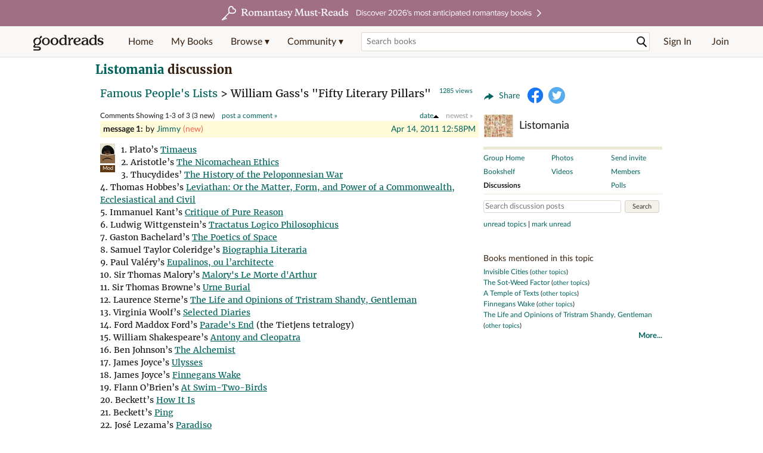

--- FILE ---
content_type: text/html; charset=utf-8
request_url: https://www.goodreads.com/topic/show/533688-william-gass-s-fifty-literary-pillars
body_size: 21640
content:
<!DOCTYPE html>
<html class="desktop withSiteHeaderTopFullImage
">
<head>
  <title>Listomania - Famous People's Lists:  William Gass's &quot;Fifty Literary Pillars&quot; Showing 1-3 of 3</title>

<meta content='3 discussion posts. Jimmy said: 1. Plato’s Timaeus2. Aristotle’s The Nicomachean Ethics3. Thucydides’ The History of the Peloponnesian War4. Thomas Ho...' name='description'>
<meta content='telephone=no' name='format-detection'>
<link href='https://www.goodreads.com/topic/show/533688-william-gass-s-fifty-literary-pillars' rel='canonical'>



    <script type="text/javascript"> var ue_t0=window.ue_t0||+new Date();
 </script>
  <script type="text/javascript">
    var ue_mid = "A1PQBFHBHS6YH1";
    var ue_sn = "www.goodreads.com";
    var ue_furl = "fls-na.amazon.com";
    var ue_sid = "288-3988714-2297034";
    var ue_id = "WE9J5GP3Z397YXVZ2YC7";

    (function(e){var c=e;var a=c.ue||{};a.main_scope="mainscopecsm";a.q=[];a.t0=c.ue_t0||+new Date();a.d=g;function g(h){return +new Date()-(h?0:a.t0)}function d(h){return function(){a.q.push({n:h,a:arguments,t:a.d()})}}function b(m,l,h,j,i){var k={m:m,f:l,l:h,c:""+j,err:i,fromOnError:1,args:arguments};c.ueLogError(k);return false}b.skipTrace=1;e.onerror=b;function f(){c.uex("ld")}if(e.addEventListener){e.addEventListener("load",f,false)}else{if(e.attachEvent){e.attachEvent("onload",f)}}a.tag=d("tag");a.log=d("log");a.reset=d("rst");c.ue_csm=c;c.ue=a;c.ueLogError=d("err");c.ues=d("ues");c.uet=d("uet");c.uex=d("uex");c.uet("ue")})(window);(function(e,d){var a=e.ue||{};function c(g){if(!g){return}var f=d.head||d.getElementsByTagName("head")[0]||d.documentElement,h=d.createElement("script");h.async="async";h.src=g;f.insertBefore(h,f.firstChild)}function b(){var k=e.ue_cdn||"m.media-amazon.com",g=e.ue_cdns||"m.media-amazon.com",j="/images/G/01/csminstrumentation/",h=e.ue_file||"ue-full-11e51f253e8ad9d145f4ed644b40f692._V1_.js",f,i;if(h.indexOf("NSTRUMENTATION_FIL")>=0){return}if("ue_https" in e){f=e.ue_https}else{f=e.location&&e.location.protocol=="https:"?1:0}i=f?"https://":"http://";i+=f?g:k;i+=j;i+=h;c(i)}if(!e.ue_inline){if(a.loadUEFull){a.loadUEFull()}else{b()}}a.uels=c;e.ue=a})(window,document);

    if (window.ue && window.ue.tag) { window.ue.tag('topic:show:signed_out', ue.main_scope);window.ue.tag('topic:show:signed_out:desktop', ue.main_scope); }
  </script>

  <!-- * Copied from https://info.analytics.a2z.com/#/docs/data_collection/csa/onboard */ -->
<script>
  //<![CDATA[
    !function(){function n(n,t){var r=i(n);return t&&(r=r("instance",t)),r}var r=[],c=0,i=function(t){return function(){var n=c++;return r.push([t,[].slice.call(arguments,0),n,{time:Date.now()}]),i(n)}};n._s=r,this.csa=n}();
    
    if (window.csa) {
      window.csa("Config", {
        "Application": "GoodreadsMonolith",
        "Events.SushiEndpoint": "https://unagi.amazon.com/1/events/com.amazon.csm.csa.prod",
        "Events.Namespace": "csa",
        "CacheDetection.RequestID": "WE9J5GP3Z397YXVZ2YC7",
        "ObfuscatedMarketplaceId": "A1PQBFHBHS6YH1"
      });
    
      window.csa("Events")("setEntity", {
        session: { id: "288-3988714-2297034" },
        page: {requestId: "WE9J5GP3Z397YXVZ2YC7", meaningful: "interactive"}
      });
    }
    
    var e = document.createElement("script"); e.src = "https://m.media-amazon.com/images/I/41mrkPcyPwL.js"; document.head.appendChild(e);
  //]]>
</script>


          <script type="text/javascript">
        if (window.Mobvious === undefined) {
          window.Mobvious = {};
        }
        window.Mobvious.device_type = 'desktop';
        </script>


  
<script src="https://s.gr-assets.com/assets/webfontloader-f0d95107f593df01d332dddc54e598cb.js"></script>
<script>
//<![CDATA[

  WebFont.load({
    classes: false,
    custom: {
      families: ["Lato:n4,n7,i4", "Merriweather:n4,n7,i4"],
      urls: ["https://s.gr-assets.com/assets/gr/fonts-cf24b9fb9a07049b1cf20d385104c1a8.css"]
    }
  });

//]]>
</script>

  <link rel="stylesheet" media="all" href="https://s.gr-assets.com/assets/goodreads-dbae0a4aacf2920f43b7053e28e08b75.css" />

  

  <link rel="stylesheet" media="screen" href="https://s.gr-assets.com/assets/common_images-52bf53648cedebbe6988969ad4c628e3.css" />

  <script type="text/javascript">
    window.CKEDITOR_BASEPATH = 'https://s.gr-assets.com/assets/ckeditor/';
  </script>

  <script src="https://s.gr-assets.com/assets/desktop/libraries-c07ee2e4be9ade4a64546b3ec60b523b.js"></script>
  <script src="https://s.gr-assets.com/assets/application-8fecfbed85cd679be5d43c74ec00ed1c.js"></script>

    <script>
  //<![CDATA[
    var gptAdSlots = gptAdSlots || [];
    var googletag = googletag || {};
    googletag.cmd = googletag.cmd || [];
    (function() {
      var gads = document.createElement("script");
      gads.async = true;
      gads.type = "text/javascript";
      var useSSL = "https:" == document.location.protocol;
      gads.src = (useSSL ? "https:" : "http:") +
      "//securepubads.g.doubleclick.net/tag/js/gpt.js";
      var node = document.getElementsByTagName("script")[0];
      node.parentNode.insertBefore(gads, node);
    })();
    // page settings
  //]]>
</script>
<script>
  //<![CDATA[
    googletag.cmd.push(function() {
      googletag.pubads().setTargeting("sid", "osid.1e5e79d3dc34056676b01a7123333339");
    googletag.pubads().setTargeting("grsession", "osid.1e5e79d3dc34056676b01a7123333339");
    googletag.pubads().setTargeting("surface", "desktop");
    googletag.pubads().setTargeting("signedin", "false");
    googletag.pubads().setTargeting("gr_author", "false");
    googletag.pubads().setTargeting("author", []);
    googletag.pubads().setTargeting("shelf", ["favorites","toread","owned","own","currentlyreading","italian","classics","fiction","classic","literature","novels","ireland"]);
    googletag.pubads().setTargeting("tags", ["10","2","215","27","3","1916","24","1","16","25","28","1126"]);
    googletag.pubads().setTargeting("gtargeting", "s89d4zy9");
    googletag.pubads().setTargeting("resource", ["Group_9541","Topic_533688"]);
      googletag.pubads().enableAsyncRendering();
      googletag.pubads().enableSingleRequest();
      googletag.pubads().collapseEmptyDivs(true);
      googletag.pubads().disableInitialLoad();
      googletag.enableServices();
    });
  //]]>
</script>
<script>
  //<![CDATA[
    ! function(a9, a, p, s, t, A, g) {
      if (a[a9]) return;
    
      function q(c, r) {
        a[a9]._Q.push([c, r])
      }
      a[a9] = {
      init: function() {
        q("i", arguments)
      },
      fetchBids: function() {
        q("f", arguments)
      },
      setDisplayBids: function() {},
        _Q: []
      };
      A = p.createElement(s);
      A.async = !0;
      A.src = t;
      g = p.getElementsByTagName(s)[0];
      g.parentNode.insertBefore(A, g)
    }("apstag", window, document, "script", "//c.amazon-adsystem.com/aax2/apstag.js");
    
    apstag.init({
      pubID: '3211', adServer: 'googletag', bidTimeout: 4e3, deals: true, params: { aps_privacy: '1YN' }
    });
  //]]>
</script>



  <meta name="csrf-param" content="authenticity_token" />
<meta name="csrf-token" content="9MDXVQyFnSs8LATogcd6QBOtbbFy7PxW28d2UaStCif17wo9cMl9s7WmFhCKcwETtV7EOOC1x8KC7fLkXzT9Tw==" />

  <meta name="request-id" content="WE9J5GP3Z397YXVZ2YC7" />

    <script src="https://s.gr-assets.com/assets/react_client_side/external_dependencies-ebf499aa1f.js" defer="defer"></script>
<script src="https://s.gr-assets.com/assets/react_client_side/site_header-30df57490b.js" defer="defer"></script>
<script src="https://s.gr-assets.com/assets/react_client_side/custom_react_ujs-b1220d5e0a4820e90b905c302fc5cb52.js" defer="defer"></script>


    <script src="https://s.gr-assets.com/assets/topic/show-c42f58e87da1227509b5d63a121e7013.js"></script>


  
  
  

  <link rel="search" type="application/opensearchdescription+xml" href="/opensearch.xml" title="Goodreads">

    <meta name="description" content="3 discussion posts. Jimmy said: 1. Plato’s Timaeus2. Aristotle’s The Nicomachean Ethics3. Thucydides’ The History of the Peloponnesian War4. Thomas Ho...">


  <meta content='summary' name='twitter:card'>
<meta content='@goodreads' name='twitter:site'>
<meta content='Listomania - Famous People&#x0027;s Lists:  William Gass&#x0027;s "Fifty Literary Pillars" Showing 1-3 of 3&#x000A;' name='twitter:title'>
<meta content='3 discussion posts. Jimmy said: 1. Plato’s Timaeus2. Aristotle’s The Nicomachean Ethics3. Thucydides’ The History of the Peloponnesian War4. Thomas Ho...' name='twitter:description'>


  <meta name="verify-v1" content="cEf8XOH0pulh1aYQeZ1gkXHsQ3dMPSyIGGYqmF53690=">
  <meta name="google-site-verification" content="PfFjeZ9OK1RrUrKlmAPn_iZJ_vgHaZO1YQ-QlG2VsJs" />
  <meta name="apple-itunes-app" content="app-id=355833469">
</head>


<body class="">
<div data-react-class="ReactComponents.StoresInitializer" data-react-props="{}"><noscript data-reactid=".6viu5g2518" data-react-checksum="-1628630928"></noscript></div>

<script src="https://s.gr-assets.com/assets/fb_dep_form-e2e4a0d9dc062011458143c32b2d789b.js"></script>

<div class="content" id="bodycontainer" style="">
    <script>
  //<![CDATA[
    var initializeGrfb = function() {
      $grfb.initialize({
        appId: "2415071772"
      });
    };
    if (typeof $grfb !== "undefined") {
      initializeGrfb();
    } else {
      window.addEventListener("DOMContentLoaded", function() {
        if (typeof $grfb !== "undefined") {
          initializeGrfb();
        }
      });
    }
  //]]>
</script>

<script>
  //<![CDATA[
    function loadScript(url, callback) {
      var script = document.createElement("script");
      script.type = "text/javascript";
    
      if (script.readyState) {  //Internet Explorer
          script.onreadystatechange = function() {
            if (script.readyState == "loaded" ||
                    script.readyState == "complete") {
              script.onreadystatechange = null;
              callback();
            }
          };
      } else {  //Other browsers
        script.onload = function() {
          callback();
        };
      }
    
      script.src = url;
      document.getElementsByTagName("head")[0].appendChild(script);
    }
    
    function initAppleId() {
      AppleID.auth.init({
        clientId : 'com.goodreads.app', 
        scope : 'name email',
        redirectURI: 'https://www.goodreads.com/apple_users/sign_in_with_apple_web',
        state: 'apple_oauth_state_e6188350-75f7-4244-a0b1-7ba857b99af0'
      });
    }
    
    var initializeSiwa = function() {
      var APPLE_SIGN_IN_JS_URL =  "https://appleid.cdn-apple.com/appleauth/static/jsapi/appleid/1/en_US/appleid.auth.js"
      loadScript(APPLE_SIGN_IN_JS_URL, initAppleId);
    };
    if (typeof AppleID !== "undefined") {
      initAppleId();
    } else {
      initializeSiwa();
    }
  //]]>
</script>

<div class='siteHeader'>
<div data-react-class="ReactComponents.HeaderStoreConnector" data-react-props="{&quot;myBooksUrl&quot;:&quot;/review/list?ref=nav_mybooks&quot;,&quot;browseUrl&quot;:&quot;/book?ref=nav_brws&quot;,&quot;recommendationsUrl&quot;:&quot;/recommendations?ref=nav_brws_recs&quot;,&quot;choiceAwardsUrl&quot;:&quot;/choiceawards?ref=nav_brws_gca&quot;,&quot;genresIndexUrl&quot;:&quot;/genres?ref=nav_brws_genres&quot;,&quot;giveawayUrl&quot;:&quot;/giveaway?ref=nav_brws_giveaways&quot;,&quot;exploreUrl&quot;:&quot;/book?ref=nav_brws_explore&quot;,&quot;homeUrl&quot;:&quot;/?ref=nav_home&quot;,&quot;listUrl&quot;:&quot;/list?ref=nav_brws_lists&quot;,&quot;newsUrl&quot;:&quot;/news?ref=nav_brws_news&quot;,&quot;communityUrl&quot;:&quot;/group?ref=nav_comm&quot;,&quot;groupsUrl&quot;:&quot;/group?ref=nav_comm_groups&quot;,&quot;quotesUrl&quot;:&quot;/quotes?ref=nav_comm_quotes&quot;,&quot;featuredAskAuthorUrl&quot;:&quot;/ask_the_author?ref=nav_comm_askauthor&quot;,&quot;autocompleteUrl&quot;:&quot;/book/auto_complete&quot;,&quot;defaultLogoActionUrl&quot;:&quot;/&quot;,&quot;topFullImage&quot;:{&quot;clickthroughUrl&quot;:&quot;https://www.goodreads.com/blog/show/3052?ref=topromantasy_eb&quot;,&quot;altText&quot;:&quot;&quot;,&quot;backgroundColor&quot;:&quot;#A16F83&quot;,&quot;xs&quot;:{&quot;1x&quot;:&quot;https://i.gr-assets.com/images/S/compressed.photo.goodreads.com/siteheaderbannerimages/1768936408i/647.jpg&quot;,&quot;2x&quot;:&quot;https://i.gr-assets.com/images/S/compressed.photo.goodreads.com/siteheaderbannerimages/1768936413i/648.jpg&quot;},&quot;md&quot;:{&quot;1x&quot;:&quot;https://i.gr-assets.com/images/S/compressed.photo.goodreads.com/siteheaderbannerimages/1768936398i/645.jpg&quot;,&quot;2x&quot;:&quot;https://i.gr-assets.com/images/S/compressed.photo.goodreads.com/siteheaderbannerimages/1768936403i/646.jpg&quot;}},&quot;logo&quot;:{&quot;clickthroughUrl&quot;:&quot;/&quot;,&quot;altText&quot;:&quot;Goodreads Home&quot;},&quot;searchPath&quot;:&quot;/search&quot;,&quot;newReleasesUrl&quot;:&quot;/book/popular_by_date/2026/1?ref=nav_brws_newrels&quot;,&quot;signInUrl&quot;:&quot;/user/sign_in&quot;,&quot;signUpUrl&quot;:&quot;/user/sign_up&quot;,&quot;signInWithReturnUrl&quot;:true,&quot;deployServices&quot;:[],&quot;defaultLogoAltText&quot;:&quot;Goodreads Home&quot;,&quot;mobviousDeviceType&quot;:&quot;desktop&quot;}"><header data-reactid=".1m2szuzuljw" data-react-checksum="1861459291"><div class="siteHeader__topFullImageContainer" style="background-color:#A16F83;" data-reactid=".1m2szuzuljw.0"><a class="siteHeader__topFullImageLink" href="https://www.goodreads.com/blog/show/3052?ref=topromantasy_eb" data-reactid=".1m2szuzuljw.0.0"><picture data-reactid=".1m2szuzuljw.0.0.0"><source media="(min-width: 768px)" srcset="https://i.gr-assets.com/images/S/compressed.photo.goodreads.com/siteheaderbannerimages/1768936398i/645.jpg 1x, https://i.gr-assets.com/images/S/compressed.photo.goodreads.com/siteheaderbannerimages/1768936403i/646.jpg 2x" data-reactid=".1m2szuzuljw.0.0.0.0"/><img alt="" class="siteHeader__topFullImage" src="https://i.gr-assets.com/images/S/compressed.photo.goodreads.com/siteheaderbannerimages/1768936408i/647.jpg" srcset="https://i.gr-assets.com/images/S/compressed.photo.goodreads.com/siteheaderbannerimages/1768936413i/648.jpg 2x" data-reactid=".1m2szuzuljw.0.0.0.1"/></picture></a></div><div class="siteHeader__topLine gr-box gr-box--withShadow" data-reactid=".1m2szuzuljw.1"><div class="siteHeader__contents" data-reactid=".1m2szuzuljw.1.0"><div class="siteHeader__topLevelItem siteHeader__topLevelItem--searchIcon" data-reactid=".1m2szuzuljw.1.0.0"><button class="siteHeader__searchIcon gr-iconButton" aria-label="Toggle search" type="button" data-ux-click="true" data-reactid=".1m2szuzuljw.1.0.0.0"></button></div><a href="/" class="siteHeader__logo" aria-label="Goodreads Home" title="Goodreads Home" data-reactid=".1m2szuzuljw.1.0.1"></a><nav class="siteHeader__primaryNavInline" data-reactid=".1m2szuzuljw.1.0.2"><ul role="menu" class="siteHeader__menuList" data-reactid=".1m2szuzuljw.1.0.2.0"><li class="siteHeader__topLevelItem siteHeader__topLevelItem--home" data-reactid=".1m2szuzuljw.1.0.2.0.0"><a href="/?ref=nav_home" class="siteHeader__topLevelLink" data-reactid=".1m2szuzuljw.1.0.2.0.0.0">Home</a></li><li class="siteHeader__topLevelItem" data-reactid=".1m2szuzuljw.1.0.2.0.1"><a href="/review/list?ref=nav_mybooks" class="siteHeader__topLevelLink" data-reactid=".1m2szuzuljw.1.0.2.0.1.0">My Books</a></li><li class="siteHeader__topLevelItem" data-reactid=".1m2szuzuljw.1.0.2.0.2"><div class="primaryNavMenu primaryNavMenu--siteHeaderBrowseMenu ignore-react-onclickoutside" data-reactid=".1m2szuzuljw.1.0.2.0.2.0"><a class="primaryNavMenu__trigger primaryNavMenu__trigger--siteHeaderBrowseMenu" href="/book?ref=nav_brws" role="button" aria-haspopup="true" aria-expanded="false" data-ux-click="true" data-reactid=".1m2szuzuljw.1.0.2.0.2.0.0"><span data-reactid=".1m2szuzuljw.1.0.2.0.2.0.0.0">Browse ▾</span></a><div class="primaryNavMenu__menu gr-box gr-box--withShadowLarge wide" role="menu" data-reactid=".1m2szuzuljw.1.0.2.0.2.0.1"><div class="siteHeader__browseMenuDropdown" data-reactid=".1m2szuzuljw.1.0.2.0.2.0.1.0"><ul class="siteHeader__subNav" data-reactid=".1m2szuzuljw.1.0.2.0.2.0.1.0.0"><li role="menuitem Recommendations" class="menuLink" aria-label="Recommendations" data-reactid=".1m2szuzuljw.1.0.2.0.2.0.1.0.0.0"><a href="/recommendations?ref=nav_brws_recs" class="siteHeader__subNavLink" data-reactid=".1m2szuzuljw.1.0.2.0.2.0.1.0.0.0.0">Recommendations</a></li><li role="menuitem Choice Awards" class="menuLink" aria-label="Choice Awards" data-reactid=".1m2szuzuljw.1.0.2.0.2.0.1.0.0.1"><a href="/choiceawards?ref=nav_brws_gca" class="siteHeader__subNavLink" data-reactid=".1m2szuzuljw.1.0.2.0.2.0.1.0.0.1.0">Choice Awards</a></li><li role="menuitem Genres" class="menuLink" aria-label="Genres" data-reactid=".1m2szuzuljw.1.0.2.0.2.0.1.0.0.2"><a href="/genres?ref=nav_brws_genres" class="siteHeader__subNavLink siteHeader__subNavLink--genresIndex" data-reactid=".1m2szuzuljw.1.0.2.0.2.0.1.0.0.2.0">Genres</a></li><li role="menuitem Giveaways" class="menuLink" aria-label="Giveaways" data-reactid=".1m2szuzuljw.1.0.2.0.2.0.1.0.0.3"><a href="/giveaway?ref=nav_brws_giveaways" class="siteHeader__subNavLink" data-reactid=".1m2szuzuljw.1.0.2.0.2.0.1.0.0.3.0">Giveaways</a></li><li role="menuitem New Releases" class="menuLink" aria-label="New Releases" data-reactid=".1m2szuzuljw.1.0.2.0.2.0.1.0.0.4"><a href="/book/popular_by_date/2026/1?ref=nav_brws_newrels" class="siteHeader__subNavLink" data-reactid=".1m2szuzuljw.1.0.2.0.2.0.1.0.0.4.0">New Releases</a></li><li role="menuitem Lists" class="menuLink" aria-label="Lists" data-reactid=".1m2szuzuljw.1.0.2.0.2.0.1.0.0.5"><a href="/list?ref=nav_brws_lists" class="siteHeader__subNavLink" data-reactid=".1m2szuzuljw.1.0.2.0.2.0.1.0.0.5.0">Lists</a></li><li role="menuitem Explore" class="menuLink" aria-label="Explore" data-reactid=".1m2szuzuljw.1.0.2.0.2.0.1.0.0.6"><a href="/book?ref=nav_brws_explore" class="siteHeader__subNavLink" data-reactid=".1m2szuzuljw.1.0.2.0.2.0.1.0.0.6.0">Explore</a></li><li role="menuitem News &amp; Interviews" class="menuLink" aria-label="News &amp; Interviews" data-reactid=".1m2szuzuljw.1.0.2.0.2.0.1.0.0.7"><a href="/news?ref=nav_brws_news" class="siteHeader__subNavLink" data-reactid=".1m2szuzuljw.1.0.2.0.2.0.1.0.0.7.0">News &amp; Interviews</a></li></ul><div class="siteHeader__spotlight siteHeader__spotlight--withoutSubMenu" data-reactid=".1m2szuzuljw.1.0.2.0.2.0.1.0.1"><div class="genreListContainer" data-reactid=".1m2szuzuljw.1.0.2.0.2.0.1.0.1.0"><div class="siteHeader__heading siteHeader__title" data-reactid=".1m2szuzuljw.1.0.2.0.2.0.1.0.1.0.0">Genres</div><ul class="genreList" data-reactid=".1m2szuzuljw.1.0.2.0.2.0.1.0.1.0.1:$genreList0"><li role="menuitem" class="genreList__genre" data-reactid=".1m2szuzuljw.1.0.2.0.2.0.1.0.1.0.1:$genreList0.0:$Art"><a href="/genres/art" class="genreList__genreLink gr-hyperlink gr-hyperlink--naked" data-reactid=".1m2szuzuljw.1.0.2.0.2.0.1.0.1.0.1:$genreList0.0:$Art.0">Art</a></li><li role="menuitem" class="genreList__genre" data-reactid=".1m2szuzuljw.1.0.2.0.2.0.1.0.1.0.1:$genreList0.0:$Biography"><a href="/genres/biography" class="genreList__genreLink gr-hyperlink gr-hyperlink--naked" data-reactid=".1m2szuzuljw.1.0.2.0.2.0.1.0.1.0.1:$genreList0.0:$Biography.0">Biography</a></li><li role="menuitem" class="genreList__genre" data-reactid=".1m2szuzuljw.1.0.2.0.2.0.1.0.1.0.1:$genreList0.0:$Business"><a href="/genres/business" class="genreList__genreLink gr-hyperlink gr-hyperlink--naked" data-reactid=".1m2szuzuljw.1.0.2.0.2.0.1.0.1.0.1:$genreList0.0:$Business.0">Business</a></li><li role="menuitem" class="genreList__genre" data-reactid=".1m2szuzuljw.1.0.2.0.2.0.1.0.1.0.1:$genreList0.0:$Children&#x27;s"><a href="/genres/children-s" class="genreList__genreLink gr-hyperlink gr-hyperlink--naked" data-reactid=".1m2szuzuljw.1.0.2.0.2.0.1.0.1.0.1:$genreList0.0:$Children&#x27;s.0">Children&#x27;s</a></li><li role="menuitem" class="genreList__genre" data-reactid=".1m2szuzuljw.1.0.2.0.2.0.1.0.1.0.1:$genreList0.0:$Christian"><a href="/genres/christian" class="genreList__genreLink gr-hyperlink gr-hyperlink--naked" data-reactid=".1m2szuzuljw.1.0.2.0.2.0.1.0.1.0.1:$genreList0.0:$Christian.0">Christian</a></li><li role="menuitem" class="genreList__genre" data-reactid=".1m2szuzuljw.1.0.2.0.2.0.1.0.1.0.1:$genreList0.0:$Classics"><a href="/genres/classics" class="genreList__genreLink gr-hyperlink gr-hyperlink--naked" data-reactid=".1m2szuzuljw.1.0.2.0.2.0.1.0.1.0.1:$genreList0.0:$Classics.0">Classics</a></li><li role="menuitem" class="genreList__genre" data-reactid=".1m2szuzuljw.1.0.2.0.2.0.1.0.1.0.1:$genreList0.0:$Comics"><a href="/genres/comics" class="genreList__genreLink gr-hyperlink gr-hyperlink--naked" data-reactid=".1m2szuzuljw.1.0.2.0.2.0.1.0.1.0.1:$genreList0.0:$Comics.0">Comics</a></li><li role="menuitem" class="genreList__genre" data-reactid=".1m2szuzuljw.1.0.2.0.2.0.1.0.1.0.1:$genreList0.0:$Cookbooks"><a href="/genres/cookbooks" class="genreList__genreLink gr-hyperlink gr-hyperlink--naked" data-reactid=".1m2szuzuljw.1.0.2.0.2.0.1.0.1.0.1:$genreList0.0:$Cookbooks.0">Cookbooks</a></li><li role="menuitem" class="genreList__genre" data-reactid=".1m2szuzuljw.1.0.2.0.2.0.1.0.1.0.1:$genreList0.0:$Ebooks"><a href="/genres/ebooks" class="genreList__genreLink gr-hyperlink gr-hyperlink--naked" data-reactid=".1m2szuzuljw.1.0.2.0.2.0.1.0.1.0.1:$genreList0.0:$Ebooks.0">Ebooks</a></li><li role="menuitem" class="genreList__genre" data-reactid=".1m2szuzuljw.1.0.2.0.2.0.1.0.1.0.1:$genreList0.0:$Fantasy"><a href="/genres/fantasy" class="genreList__genreLink gr-hyperlink gr-hyperlink--naked" data-reactid=".1m2szuzuljw.1.0.2.0.2.0.1.0.1.0.1:$genreList0.0:$Fantasy.0">Fantasy</a></li></ul><ul class="genreList" data-reactid=".1m2szuzuljw.1.0.2.0.2.0.1.0.1.0.1:$genreList1"><li role="menuitem" class="genreList__genre" data-reactid=".1m2szuzuljw.1.0.2.0.2.0.1.0.1.0.1:$genreList1.0:$Fiction"><a href="/genres/fiction" class="genreList__genreLink gr-hyperlink gr-hyperlink--naked" data-reactid=".1m2szuzuljw.1.0.2.0.2.0.1.0.1.0.1:$genreList1.0:$Fiction.0">Fiction</a></li><li role="menuitem" class="genreList__genre" data-reactid=".1m2szuzuljw.1.0.2.0.2.0.1.0.1.0.1:$genreList1.0:$Graphic Novels"><a href="/genres/graphic-novels" class="genreList__genreLink gr-hyperlink gr-hyperlink--naked" data-reactid=".1m2szuzuljw.1.0.2.0.2.0.1.0.1.0.1:$genreList1.0:$Graphic Novels.0">Graphic Novels</a></li><li role="menuitem" class="genreList__genre" data-reactid=".1m2szuzuljw.1.0.2.0.2.0.1.0.1.0.1:$genreList1.0:$Historical Fiction"><a href="/genres/historical-fiction" class="genreList__genreLink gr-hyperlink gr-hyperlink--naked" data-reactid=".1m2szuzuljw.1.0.2.0.2.0.1.0.1.0.1:$genreList1.0:$Historical Fiction.0">Historical Fiction</a></li><li role="menuitem" class="genreList__genre" data-reactid=".1m2szuzuljw.1.0.2.0.2.0.1.0.1.0.1:$genreList1.0:$History"><a href="/genres/history" class="genreList__genreLink gr-hyperlink gr-hyperlink--naked" data-reactid=".1m2szuzuljw.1.0.2.0.2.0.1.0.1.0.1:$genreList1.0:$History.0">History</a></li><li role="menuitem" class="genreList__genre" data-reactid=".1m2szuzuljw.1.0.2.0.2.0.1.0.1.0.1:$genreList1.0:$Horror"><a href="/genres/horror" class="genreList__genreLink gr-hyperlink gr-hyperlink--naked" data-reactid=".1m2szuzuljw.1.0.2.0.2.0.1.0.1.0.1:$genreList1.0:$Horror.0">Horror</a></li><li role="menuitem" class="genreList__genre" data-reactid=".1m2szuzuljw.1.0.2.0.2.0.1.0.1.0.1:$genreList1.0:$Memoir"><a href="/genres/memoir" class="genreList__genreLink gr-hyperlink gr-hyperlink--naked" data-reactid=".1m2szuzuljw.1.0.2.0.2.0.1.0.1.0.1:$genreList1.0:$Memoir.0">Memoir</a></li><li role="menuitem" class="genreList__genre" data-reactid=".1m2szuzuljw.1.0.2.0.2.0.1.0.1.0.1:$genreList1.0:$Music"><a href="/genres/music" class="genreList__genreLink gr-hyperlink gr-hyperlink--naked" data-reactid=".1m2szuzuljw.1.0.2.0.2.0.1.0.1.0.1:$genreList1.0:$Music.0">Music</a></li><li role="menuitem" class="genreList__genre" data-reactid=".1m2szuzuljw.1.0.2.0.2.0.1.0.1.0.1:$genreList1.0:$Mystery"><a href="/genres/mystery" class="genreList__genreLink gr-hyperlink gr-hyperlink--naked" data-reactid=".1m2szuzuljw.1.0.2.0.2.0.1.0.1.0.1:$genreList1.0:$Mystery.0">Mystery</a></li><li role="menuitem" class="genreList__genre" data-reactid=".1m2szuzuljw.1.0.2.0.2.0.1.0.1.0.1:$genreList1.0:$Nonfiction"><a href="/genres/non-fiction" class="genreList__genreLink gr-hyperlink gr-hyperlink--naked" data-reactid=".1m2szuzuljw.1.0.2.0.2.0.1.0.1.0.1:$genreList1.0:$Nonfiction.0">Nonfiction</a></li><li role="menuitem" class="genreList__genre" data-reactid=".1m2szuzuljw.1.0.2.0.2.0.1.0.1.0.1:$genreList1.0:$Poetry"><a href="/genres/poetry" class="genreList__genreLink gr-hyperlink gr-hyperlink--naked" data-reactid=".1m2szuzuljw.1.0.2.0.2.0.1.0.1.0.1:$genreList1.0:$Poetry.0">Poetry</a></li></ul><ul class="genreList" data-reactid=".1m2szuzuljw.1.0.2.0.2.0.1.0.1.0.1:$genreList2"><li role="menuitem" class="genreList__genre" data-reactid=".1m2szuzuljw.1.0.2.0.2.0.1.0.1.0.1:$genreList2.0:$Psychology"><a href="/genres/psychology" class="genreList__genreLink gr-hyperlink gr-hyperlink--naked" data-reactid=".1m2szuzuljw.1.0.2.0.2.0.1.0.1.0.1:$genreList2.0:$Psychology.0">Psychology</a></li><li role="menuitem" class="genreList__genre" data-reactid=".1m2szuzuljw.1.0.2.0.2.0.1.0.1.0.1:$genreList2.0:$Romance"><a href="/genres/romance" class="genreList__genreLink gr-hyperlink gr-hyperlink--naked" data-reactid=".1m2szuzuljw.1.0.2.0.2.0.1.0.1.0.1:$genreList2.0:$Romance.0">Romance</a></li><li role="menuitem" class="genreList__genre" data-reactid=".1m2szuzuljw.1.0.2.0.2.0.1.0.1.0.1:$genreList2.0:$Science"><a href="/genres/science" class="genreList__genreLink gr-hyperlink gr-hyperlink--naked" data-reactid=".1m2szuzuljw.1.0.2.0.2.0.1.0.1.0.1:$genreList2.0:$Science.0">Science</a></li><li role="menuitem" class="genreList__genre" data-reactid=".1m2szuzuljw.1.0.2.0.2.0.1.0.1.0.1:$genreList2.0:$Science Fiction"><a href="/genres/science-fiction" class="genreList__genreLink gr-hyperlink gr-hyperlink--naked" data-reactid=".1m2szuzuljw.1.0.2.0.2.0.1.0.1.0.1:$genreList2.0:$Science Fiction.0">Science Fiction</a></li><li role="menuitem" class="genreList__genre" data-reactid=".1m2szuzuljw.1.0.2.0.2.0.1.0.1.0.1:$genreList2.0:$Self Help"><a href="/genres/self-help" class="genreList__genreLink gr-hyperlink gr-hyperlink--naked" data-reactid=".1m2szuzuljw.1.0.2.0.2.0.1.0.1.0.1:$genreList2.0:$Self Help.0">Self Help</a></li><li role="menuitem" class="genreList__genre" data-reactid=".1m2szuzuljw.1.0.2.0.2.0.1.0.1.0.1:$genreList2.0:$Sports"><a href="/genres/sports" class="genreList__genreLink gr-hyperlink gr-hyperlink--naked" data-reactid=".1m2szuzuljw.1.0.2.0.2.0.1.0.1.0.1:$genreList2.0:$Sports.0">Sports</a></li><li role="menuitem" class="genreList__genre" data-reactid=".1m2szuzuljw.1.0.2.0.2.0.1.0.1.0.1:$genreList2.0:$Thriller"><a href="/genres/thriller" class="genreList__genreLink gr-hyperlink gr-hyperlink--naked" data-reactid=".1m2szuzuljw.1.0.2.0.2.0.1.0.1.0.1:$genreList2.0:$Thriller.0">Thriller</a></li><li role="menuitem" class="genreList__genre" data-reactid=".1m2szuzuljw.1.0.2.0.2.0.1.0.1.0.1:$genreList2.0:$Travel"><a href="/genres/travel" class="genreList__genreLink gr-hyperlink gr-hyperlink--naked" data-reactid=".1m2szuzuljw.1.0.2.0.2.0.1.0.1.0.1:$genreList2.0:$Travel.0">Travel</a></li><li role="menuitem" class="genreList__genre" data-reactid=".1m2szuzuljw.1.0.2.0.2.0.1.0.1.0.1:$genreList2.0:$Young Adult"><a href="/genres/young-adult" class="genreList__genreLink gr-hyperlink gr-hyperlink--naked" data-reactid=".1m2szuzuljw.1.0.2.0.2.0.1.0.1.0.1:$genreList2.0:$Young Adult.0">Young Adult</a></li><li role="menuitem" class="genreList__genre" data-reactid=".1m2szuzuljw.1.0.2.0.2.0.1.0.1.0.1:$genreList2.1"><a href="/genres" class="genreList__genreLink gr-hyperlink gr-hyperlink--naked" data-reactid=".1m2szuzuljw.1.0.2.0.2.0.1.0.1.0.1:$genreList2.1.0">More Genres</a></li></ul></div></div></div></div></div></li><li class="siteHeader__topLevelItem siteHeader__topLevelItem--community" data-reactid=".1m2szuzuljw.1.0.2.0.3"><div class="primaryNavMenu ignore-react-onclickoutside" data-reactid=".1m2szuzuljw.1.0.2.0.3.0"><a class="primaryNavMenu__trigger" href="/group?ref=nav_comm" role="button" aria-haspopup="true" aria-expanded="false" data-ux-click="true" data-reactid=".1m2szuzuljw.1.0.2.0.3.0.0"><span data-reactid=".1m2szuzuljw.1.0.2.0.3.0.0.0">Community ▾</span></a><div class="primaryNavMenu__menu gr-box gr-box--withShadowLarge" role="menu" data-reactid=".1m2szuzuljw.1.0.2.0.3.0.1"><ul class="siteHeader__subNav" data-reactid=".1m2szuzuljw.1.0.2.0.3.0.1.0"><li role="menuitem Groups" class="menuLink" aria-label="Groups" data-reactid=".1m2szuzuljw.1.0.2.0.3.0.1.0.0"><a href="/group?ref=nav_comm_groups" class="siteHeader__subNavLink" data-reactid=".1m2szuzuljw.1.0.2.0.3.0.1.0.0.0">Groups</a></li><li role="menuitem Quotes" class="menuLink" aria-label="Quotes" data-reactid=".1m2szuzuljw.1.0.2.0.3.0.1.0.2"><a href="/quotes?ref=nav_comm_quotes" class="siteHeader__subNavLink" data-reactid=".1m2szuzuljw.1.0.2.0.3.0.1.0.2.0">Quotes</a></li><li role="menuitem Ask the Author" class="menuLink" aria-label="Ask the Author" data-reactid=".1m2szuzuljw.1.0.2.0.3.0.1.0.3"><a href="/ask_the_author?ref=nav_comm_askauthor" class="siteHeader__subNavLink" data-reactid=".1m2szuzuljw.1.0.2.0.3.0.1.0.3.0">Ask the Author</a></li></ul></div></div></li></ul></nav><div accept-charset="UTF-8" class="searchBox searchBox--navbar" data-reactid=".1m2szuzuljw.1.0.3"><form autocomplete="off" action="/search" class="searchBox__form" role="search" aria-label="Search for books to add to your shelves" data-reactid=".1m2szuzuljw.1.0.3.0"><input class="searchBox__input searchBox__input--navbar" autocomplete="off" name="q" type="text" placeholder="Search books" aria-label="Search books" aria-controls="searchResults" data-reactid=".1m2szuzuljw.1.0.3.0.0"/><input type="hidden" name="qid" value="" data-reactid=".1m2szuzuljw.1.0.3.0.1"/><button type="submit" class="searchBox__icon--magnifyingGlass gr-iconButton searchBox__icon searchBox__icon--navbar" aria-label="Search" data-reactid=".1m2szuzuljw.1.0.3.0.2"></button></form></div><ul class="siteHeader__personal" data-reactid=".1m2szuzuljw.1.0.4"><li class="siteHeader__topLevelItem siteHeader__topLevelItem--signedOut" data-reactid=".1m2szuzuljw.1.0.4.0"><a href="/user/sign_in?returnurl=undefined" rel="nofollow" class="siteHeader__topLevelLink" data-reactid=".1m2szuzuljw.1.0.4.0.0">Sign In</a></li><li class="siteHeader__topLevelItem siteHeader__topLevelItem--signedOut" data-reactid=".1m2szuzuljw.1.0.4.1"><a href="/user/sign_up" rel="nofollow" class="siteHeader__topLevelLink" data-reactid=".1m2szuzuljw.1.0.4.1.0">Join</a></li></ul><div class="siteHeader__topLevelItem siteHeader__topLevelItem--signUp" data-reactid=".1m2szuzuljw.1.0.5"><a href="/user/sign_up" class="gr-button gr-button--dark" rel="nofollow" data-reactid=".1m2szuzuljw.1.0.5.0">Sign up</a></div><div class="modal modal--overlay modal--drawer" tabindex="0" data-reactid=".1m2szuzuljw.1.0.7"><div data-reactid=".1m2szuzuljw.1.0.7.0"><div class="modal__close" data-reactid=".1m2szuzuljw.1.0.7.0.0"><button type="button" class="gr-iconButton" data-reactid=".1m2szuzuljw.1.0.7.0.0.0"><img alt="Dismiss" src="//s.gr-assets.com/assets/gr/icons/icon_close_white-dbf4152deeef5bd3915d5d12210bf05f.svg" data-reactid=".1m2szuzuljw.1.0.7.0.0.0.0"/></button></div><div class="modal__content" data-reactid=".1m2szuzuljw.1.0.7.0.1"><div class="personalNavDrawer" data-reactid=".1m2szuzuljw.1.0.7.0.1.0"><div class="personalNavDrawer__personalNavContainer" data-reactid=".1m2szuzuljw.1.0.7.0.1.0.0"><noscript data-reactid=".1m2szuzuljw.1.0.7.0.1.0.0.0"></noscript></div><div class="personalNavDrawer__profileAndLinksContainer" data-reactid=".1m2szuzuljw.1.0.7.0.1.0.1"><div class="personalNavDrawer__profileContainer gr-mediaFlexbox gr-mediaFlexbox--alignItemsCenter" data-reactid=".1m2szuzuljw.1.0.7.0.1.0.1.0"><div class="gr-mediaFlexbox__media" data-reactid=".1m2szuzuljw.1.0.7.0.1.0.1.0.0"><img class="circularIcon circularIcon--large circularIcon--border" data-reactid=".1m2szuzuljw.1.0.7.0.1.0.1.0.0.0"/></div><div class="gr-mediaFlexbox__desc" data-reactid=".1m2szuzuljw.1.0.7.0.1.0.1.0.1"><a class="gr-hyperlink gr-hyperlink--bold" data-reactid=".1m2szuzuljw.1.0.7.0.1.0.1.0.1.0"></a><div class="u-displayBlock" data-reactid=".1m2szuzuljw.1.0.7.0.1.0.1.0.1.1"><a class="gr-hyperlink gr-hyperlink--naked" data-reactid=".1m2szuzuljw.1.0.7.0.1.0.1.0.1.1.0">View profile</a></div></div></div><div class="personalNavDrawer__profileMenuContainer" data-reactid=".1m2szuzuljw.1.0.7.0.1.0.1.1"><ul data-reactid=".1m2szuzuljw.1.0.7.0.1.0.1.1.0"><li role="menuitem Profile" class="menuLink" aria-label="Profile" data-reactid=".1m2szuzuljw.1.0.7.0.1.0.1.1.0.0"><span data-reactid=".1m2szuzuljw.1.0.7.0.1.0.1.1.0.0.0"><a class="siteHeader__subNavLink" data-reactid=".1m2szuzuljw.1.0.7.0.1.0.1.1.0.0.0.0">Profile</a></span></li><li role="menuitem Friends" class="menuLink" aria-label="Friends" data-reactid=".1m2szuzuljw.1.0.7.0.1.0.1.1.0.3"><a class="siteHeader__subNavLink" data-reactid=".1m2szuzuljw.1.0.7.0.1.0.1.1.0.3.0">Friends</a></li><li role="menuitem Groups" class="menuLink" aria-label="Groups" data-reactid=".1m2szuzuljw.1.0.7.0.1.0.1.1.0.4"><span data-reactid=".1m2szuzuljw.1.0.7.0.1.0.1.1.0.4.0"><a class="siteHeader__subNavLink" data-reactid=".1m2szuzuljw.1.0.7.0.1.0.1.1.0.4.0.0"><span data-reactid=".1m2szuzuljw.1.0.7.0.1.0.1.1.0.4.0.0.0">Groups</span></a></span></li><li role="menuitem Discussions" class="menuLink" aria-label="Discussions" data-reactid=".1m2szuzuljw.1.0.7.0.1.0.1.1.0.5"><a class="siteHeader__subNavLink" data-reactid=".1m2szuzuljw.1.0.7.0.1.0.1.1.0.5.0">Discussions</a></li><li role="menuitem Comments" class="menuLink" aria-label="Comments" data-reactid=".1m2szuzuljw.1.0.7.0.1.0.1.1.0.6"><a class="siteHeader__subNavLink" data-reactid=".1m2szuzuljw.1.0.7.0.1.0.1.1.0.6.0">Comments</a></li><li role="menuitem Reading Challenge" class="menuLink" aria-label="Reading Challenge" data-reactid=".1m2szuzuljw.1.0.7.0.1.0.1.1.0.7"><a class="siteHeader__subNavLink" data-reactid=".1m2szuzuljw.1.0.7.0.1.0.1.1.0.7.0">Reading Challenge</a></li><li role="menuitem Kindle Notes &amp; Highlights" class="menuLink" aria-label="Kindle Notes &amp; Highlights" data-reactid=".1m2szuzuljw.1.0.7.0.1.0.1.1.0.8"><a class="siteHeader__subNavLink" data-reactid=".1m2szuzuljw.1.0.7.0.1.0.1.1.0.8.0">Kindle Notes &amp; Highlights</a></li><li role="menuitem Quotes" class="menuLink" aria-label="Quotes" data-reactid=".1m2szuzuljw.1.0.7.0.1.0.1.1.0.9"><a class="siteHeader__subNavLink" data-reactid=".1m2szuzuljw.1.0.7.0.1.0.1.1.0.9.0">Quotes</a></li><li role="menuitem Favorite genres" class="menuLink" aria-label="Favorite genres" data-reactid=".1m2szuzuljw.1.0.7.0.1.0.1.1.0.a"><a class="siteHeader__subNavLink" data-reactid=".1m2szuzuljw.1.0.7.0.1.0.1.1.0.a.0">Favorite genres</a></li><li role="menuitem Friends&#x27; recommendations" class="menuLink" aria-label="Friends&#x27; recommendations" data-reactid=".1m2szuzuljw.1.0.7.0.1.0.1.1.0.b"><span data-reactid=".1m2szuzuljw.1.0.7.0.1.0.1.1.0.b.0"><a class="siteHeader__subNavLink" data-reactid=".1m2szuzuljw.1.0.7.0.1.0.1.1.0.b.0.0"><span data-reactid=".1m2szuzuljw.1.0.7.0.1.0.1.1.0.b.0.0.0">Friends’ recommendations</span></a></span></li><li role="menuitem Account settings" class="menuLink" aria-label="Account settings" data-reactid=".1m2szuzuljw.1.0.7.0.1.0.1.1.0.c"><a class="siteHeader__subNavLink u-topGrayBorder" data-reactid=".1m2szuzuljw.1.0.7.0.1.0.1.1.0.c.0">Account settings</a></li><li role="menuitem Help" class="menuLink" aria-label="Help" data-reactid=".1m2szuzuljw.1.0.7.0.1.0.1.1.0.d"><a class="siteHeader__subNavLink" data-reactid=".1m2szuzuljw.1.0.7.0.1.0.1.1.0.d.0">Help</a></li><li role="menuitem Sign out" class="menuLink" aria-label="Sign out" data-reactid=".1m2szuzuljw.1.0.7.0.1.0.1.1.0.e"><a class="siteHeader__subNavLink" data-method="POST" data-reactid=".1m2szuzuljw.1.0.7.0.1.0.1.1.0.e.0">Sign out</a></li></ul></div></div></div></div></div></div></div></div><div class="headroom-wrapper" data-reactid=".1m2szuzuljw.2"><div style="position:relative;top:0;left:0;right:0;z-index:1;-webkit-transform:translateY(0);-ms-transform:translateY(0);transform:translateY(0);" class="headroom headroom--unfixed" data-reactid=".1m2szuzuljw.2.0"><nav class="siteHeader__primaryNavSeparateLine gr-box gr-box--withShadow" data-reactid=".1m2szuzuljw.2.0.0"><ul role="menu" class="siteHeader__menuList" data-reactid=".1m2szuzuljw.2.0.0.0"><li class="siteHeader__topLevelItem siteHeader__topLevelItem--home" data-reactid=".1m2szuzuljw.2.0.0.0.0"><a href="/?ref=nav_home" class="siteHeader__topLevelLink" data-reactid=".1m2szuzuljw.2.0.0.0.0.0">Home</a></li><li class="siteHeader__topLevelItem" data-reactid=".1m2szuzuljw.2.0.0.0.1"><a href="/review/list?ref=nav_mybooks" class="siteHeader__topLevelLink" data-reactid=".1m2szuzuljw.2.0.0.0.1.0">My Books</a></li><li class="siteHeader__topLevelItem" data-reactid=".1m2szuzuljw.2.0.0.0.2"><div class="primaryNavMenu primaryNavMenu--siteHeaderBrowseMenu ignore-react-onclickoutside" data-reactid=".1m2szuzuljw.2.0.0.0.2.0"><a class="primaryNavMenu__trigger primaryNavMenu__trigger--siteHeaderBrowseMenu" href="/book?ref=nav_brws" role="button" aria-haspopup="true" aria-expanded="false" data-ux-click="true" data-reactid=".1m2szuzuljw.2.0.0.0.2.0.0"><span data-reactid=".1m2szuzuljw.2.0.0.0.2.0.0.0">Browse ▾</span></a><div class="primaryNavMenu__menu gr-box gr-box--withShadowLarge wide" role="menu" data-reactid=".1m2szuzuljw.2.0.0.0.2.0.1"><div class="siteHeader__browseMenuDropdown" data-reactid=".1m2szuzuljw.2.0.0.0.2.0.1.0"><ul class="siteHeader__subNav" data-reactid=".1m2szuzuljw.2.0.0.0.2.0.1.0.0"><li role="menuitem Recommendations" class="menuLink" aria-label="Recommendations" data-reactid=".1m2szuzuljw.2.0.0.0.2.0.1.0.0.0"><a href="/recommendations?ref=nav_brws_recs" class="siteHeader__subNavLink" data-reactid=".1m2szuzuljw.2.0.0.0.2.0.1.0.0.0.0">Recommendations</a></li><li role="menuitem Choice Awards" class="menuLink" aria-label="Choice Awards" data-reactid=".1m2szuzuljw.2.0.0.0.2.0.1.0.0.1"><a href="/choiceawards?ref=nav_brws_gca" class="siteHeader__subNavLink" data-reactid=".1m2szuzuljw.2.0.0.0.2.0.1.0.0.1.0">Choice Awards</a></li><li role="menuitem Genres" class="menuLink" aria-label="Genres" data-reactid=".1m2szuzuljw.2.0.0.0.2.0.1.0.0.2"><a href="/genres?ref=nav_brws_genres" class="siteHeader__subNavLink siteHeader__subNavLink--genresIndex" data-reactid=".1m2szuzuljw.2.0.0.0.2.0.1.0.0.2.0">Genres</a></li><li role="menuitem Giveaways" class="menuLink" aria-label="Giveaways" data-reactid=".1m2szuzuljw.2.0.0.0.2.0.1.0.0.3"><a href="/giveaway?ref=nav_brws_giveaways" class="siteHeader__subNavLink" data-reactid=".1m2szuzuljw.2.0.0.0.2.0.1.0.0.3.0">Giveaways</a></li><li role="menuitem New Releases" class="menuLink" aria-label="New Releases" data-reactid=".1m2szuzuljw.2.0.0.0.2.0.1.0.0.4"><a href="/book/popular_by_date/2026/1?ref=nav_brws_newrels" class="siteHeader__subNavLink" data-reactid=".1m2szuzuljw.2.0.0.0.2.0.1.0.0.4.0">New Releases</a></li><li role="menuitem Lists" class="menuLink" aria-label="Lists" data-reactid=".1m2szuzuljw.2.0.0.0.2.0.1.0.0.5"><a href="/list?ref=nav_brws_lists" class="siteHeader__subNavLink" data-reactid=".1m2szuzuljw.2.0.0.0.2.0.1.0.0.5.0">Lists</a></li><li role="menuitem Explore" class="menuLink" aria-label="Explore" data-reactid=".1m2szuzuljw.2.0.0.0.2.0.1.0.0.6"><a href="/book?ref=nav_brws_explore" class="siteHeader__subNavLink" data-reactid=".1m2szuzuljw.2.0.0.0.2.0.1.0.0.6.0">Explore</a></li><li role="menuitem News &amp; Interviews" class="menuLink" aria-label="News &amp; Interviews" data-reactid=".1m2szuzuljw.2.0.0.0.2.0.1.0.0.7"><a href="/news?ref=nav_brws_news" class="siteHeader__subNavLink" data-reactid=".1m2szuzuljw.2.0.0.0.2.0.1.0.0.7.0">News &amp; Interviews</a></li></ul><div class="siteHeader__spotlight siteHeader__spotlight--withoutSubMenu" data-reactid=".1m2szuzuljw.2.0.0.0.2.0.1.0.1"><div class="genreListContainer" data-reactid=".1m2szuzuljw.2.0.0.0.2.0.1.0.1.0"><div class="siteHeader__heading siteHeader__title" data-reactid=".1m2szuzuljw.2.0.0.0.2.0.1.0.1.0.0">Genres</div><ul class="genreList" data-reactid=".1m2szuzuljw.2.0.0.0.2.0.1.0.1.0.1:$genreList0"><li role="menuitem" class="genreList__genre" data-reactid=".1m2szuzuljw.2.0.0.0.2.0.1.0.1.0.1:$genreList0.0:$Art"><a href="/genres/art" class="genreList__genreLink gr-hyperlink gr-hyperlink--naked" data-reactid=".1m2szuzuljw.2.0.0.0.2.0.1.0.1.0.1:$genreList0.0:$Art.0">Art</a></li><li role="menuitem" class="genreList__genre" data-reactid=".1m2szuzuljw.2.0.0.0.2.0.1.0.1.0.1:$genreList0.0:$Biography"><a href="/genres/biography" class="genreList__genreLink gr-hyperlink gr-hyperlink--naked" data-reactid=".1m2szuzuljw.2.0.0.0.2.0.1.0.1.0.1:$genreList0.0:$Biography.0">Biography</a></li><li role="menuitem" class="genreList__genre" data-reactid=".1m2szuzuljw.2.0.0.0.2.0.1.0.1.0.1:$genreList0.0:$Business"><a href="/genres/business" class="genreList__genreLink gr-hyperlink gr-hyperlink--naked" data-reactid=".1m2szuzuljw.2.0.0.0.2.0.1.0.1.0.1:$genreList0.0:$Business.0">Business</a></li><li role="menuitem" class="genreList__genre" data-reactid=".1m2szuzuljw.2.0.0.0.2.0.1.0.1.0.1:$genreList0.0:$Children&#x27;s"><a href="/genres/children-s" class="genreList__genreLink gr-hyperlink gr-hyperlink--naked" data-reactid=".1m2szuzuljw.2.0.0.0.2.0.1.0.1.0.1:$genreList0.0:$Children&#x27;s.0">Children&#x27;s</a></li><li role="menuitem" class="genreList__genre" data-reactid=".1m2szuzuljw.2.0.0.0.2.0.1.0.1.0.1:$genreList0.0:$Christian"><a href="/genres/christian" class="genreList__genreLink gr-hyperlink gr-hyperlink--naked" data-reactid=".1m2szuzuljw.2.0.0.0.2.0.1.0.1.0.1:$genreList0.0:$Christian.0">Christian</a></li><li role="menuitem" class="genreList__genre" data-reactid=".1m2szuzuljw.2.0.0.0.2.0.1.0.1.0.1:$genreList0.0:$Classics"><a href="/genres/classics" class="genreList__genreLink gr-hyperlink gr-hyperlink--naked" data-reactid=".1m2szuzuljw.2.0.0.0.2.0.1.0.1.0.1:$genreList0.0:$Classics.0">Classics</a></li><li role="menuitem" class="genreList__genre" data-reactid=".1m2szuzuljw.2.0.0.0.2.0.1.0.1.0.1:$genreList0.0:$Comics"><a href="/genres/comics" class="genreList__genreLink gr-hyperlink gr-hyperlink--naked" data-reactid=".1m2szuzuljw.2.0.0.0.2.0.1.0.1.0.1:$genreList0.0:$Comics.0">Comics</a></li><li role="menuitem" class="genreList__genre" data-reactid=".1m2szuzuljw.2.0.0.0.2.0.1.0.1.0.1:$genreList0.0:$Cookbooks"><a href="/genres/cookbooks" class="genreList__genreLink gr-hyperlink gr-hyperlink--naked" data-reactid=".1m2szuzuljw.2.0.0.0.2.0.1.0.1.0.1:$genreList0.0:$Cookbooks.0">Cookbooks</a></li><li role="menuitem" class="genreList__genre" data-reactid=".1m2szuzuljw.2.0.0.0.2.0.1.0.1.0.1:$genreList0.0:$Ebooks"><a href="/genres/ebooks" class="genreList__genreLink gr-hyperlink gr-hyperlink--naked" data-reactid=".1m2szuzuljw.2.0.0.0.2.0.1.0.1.0.1:$genreList0.0:$Ebooks.0">Ebooks</a></li><li role="menuitem" class="genreList__genre" data-reactid=".1m2szuzuljw.2.0.0.0.2.0.1.0.1.0.1:$genreList0.0:$Fantasy"><a href="/genres/fantasy" class="genreList__genreLink gr-hyperlink gr-hyperlink--naked" data-reactid=".1m2szuzuljw.2.0.0.0.2.0.1.0.1.0.1:$genreList0.0:$Fantasy.0">Fantasy</a></li></ul><ul class="genreList" data-reactid=".1m2szuzuljw.2.0.0.0.2.0.1.0.1.0.1:$genreList1"><li role="menuitem" class="genreList__genre" data-reactid=".1m2szuzuljw.2.0.0.0.2.0.1.0.1.0.1:$genreList1.0:$Fiction"><a href="/genres/fiction" class="genreList__genreLink gr-hyperlink gr-hyperlink--naked" data-reactid=".1m2szuzuljw.2.0.0.0.2.0.1.0.1.0.1:$genreList1.0:$Fiction.0">Fiction</a></li><li role="menuitem" class="genreList__genre" data-reactid=".1m2szuzuljw.2.0.0.0.2.0.1.0.1.0.1:$genreList1.0:$Graphic Novels"><a href="/genres/graphic-novels" class="genreList__genreLink gr-hyperlink gr-hyperlink--naked" data-reactid=".1m2szuzuljw.2.0.0.0.2.0.1.0.1.0.1:$genreList1.0:$Graphic Novels.0">Graphic Novels</a></li><li role="menuitem" class="genreList__genre" data-reactid=".1m2szuzuljw.2.0.0.0.2.0.1.0.1.0.1:$genreList1.0:$Historical Fiction"><a href="/genres/historical-fiction" class="genreList__genreLink gr-hyperlink gr-hyperlink--naked" data-reactid=".1m2szuzuljw.2.0.0.0.2.0.1.0.1.0.1:$genreList1.0:$Historical Fiction.0">Historical Fiction</a></li><li role="menuitem" class="genreList__genre" data-reactid=".1m2szuzuljw.2.0.0.0.2.0.1.0.1.0.1:$genreList1.0:$History"><a href="/genres/history" class="genreList__genreLink gr-hyperlink gr-hyperlink--naked" data-reactid=".1m2szuzuljw.2.0.0.0.2.0.1.0.1.0.1:$genreList1.0:$History.0">History</a></li><li role="menuitem" class="genreList__genre" data-reactid=".1m2szuzuljw.2.0.0.0.2.0.1.0.1.0.1:$genreList1.0:$Horror"><a href="/genres/horror" class="genreList__genreLink gr-hyperlink gr-hyperlink--naked" data-reactid=".1m2szuzuljw.2.0.0.0.2.0.1.0.1.0.1:$genreList1.0:$Horror.0">Horror</a></li><li role="menuitem" class="genreList__genre" data-reactid=".1m2szuzuljw.2.0.0.0.2.0.1.0.1.0.1:$genreList1.0:$Memoir"><a href="/genres/memoir" class="genreList__genreLink gr-hyperlink gr-hyperlink--naked" data-reactid=".1m2szuzuljw.2.0.0.0.2.0.1.0.1.0.1:$genreList1.0:$Memoir.0">Memoir</a></li><li role="menuitem" class="genreList__genre" data-reactid=".1m2szuzuljw.2.0.0.0.2.0.1.0.1.0.1:$genreList1.0:$Music"><a href="/genres/music" class="genreList__genreLink gr-hyperlink gr-hyperlink--naked" data-reactid=".1m2szuzuljw.2.0.0.0.2.0.1.0.1.0.1:$genreList1.0:$Music.0">Music</a></li><li role="menuitem" class="genreList__genre" data-reactid=".1m2szuzuljw.2.0.0.0.2.0.1.0.1.0.1:$genreList1.0:$Mystery"><a href="/genres/mystery" class="genreList__genreLink gr-hyperlink gr-hyperlink--naked" data-reactid=".1m2szuzuljw.2.0.0.0.2.0.1.0.1.0.1:$genreList1.0:$Mystery.0">Mystery</a></li><li role="menuitem" class="genreList__genre" data-reactid=".1m2szuzuljw.2.0.0.0.2.0.1.0.1.0.1:$genreList1.0:$Nonfiction"><a href="/genres/non-fiction" class="genreList__genreLink gr-hyperlink gr-hyperlink--naked" data-reactid=".1m2szuzuljw.2.0.0.0.2.0.1.0.1.0.1:$genreList1.0:$Nonfiction.0">Nonfiction</a></li><li role="menuitem" class="genreList__genre" data-reactid=".1m2szuzuljw.2.0.0.0.2.0.1.0.1.0.1:$genreList1.0:$Poetry"><a href="/genres/poetry" class="genreList__genreLink gr-hyperlink gr-hyperlink--naked" data-reactid=".1m2szuzuljw.2.0.0.0.2.0.1.0.1.0.1:$genreList1.0:$Poetry.0">Poetry</a></li></ul><ul class="genreList" data-reactid=".1m2szuzuljw.2.0.0.0.2.0.1.0.1.0.1:$genreList2"><li role="menuitem" class="genreList__genre" data-reactid=".1m2szuzuljw.2.0.0.0.2.0.1.0.1.0.1:$genreList2.0:$Psychology"><a href="/genres/psychology" class="genreList__genreLink gr-hyperlink gr-hyperlink--naked" data-reactid=".1m2szuzuljw.2.0.0.0.2.0.1.0.1.0.1:$genreList2.0:$Psychology.0">Psychology</a></li><li role="menuitem" class="genreList__genre" data-reactid=".1m2szuzuljw.2.0.0.0.2.0.1.0.1.0.1:$genreList2.0:$Romance"><a href="/genres/romance" class="genreList__genreLink gr-hyperlink gr-hyperlink--naked" data-reactid=".1m2szuzuljw.2.0.0.0.2.0.1.0.1.0.1:$genreList2.0:$Romance.0">Romance</a></li><li role="menuitem" class="genreList__genre" data-reactid=".1m2szuzuljw.2.0.0.0.2.0.1.0.1.0.1:$genreList2.0:$Science"><a href="/genres/science" class="genreList__genreLink gr-hyperlink gr-hyperlink--naked" data-reactid=".1m2szuzuljw.2.0.0.0.2.0.1.0.1.0.1:$genreList2.0:$Science.0">Science</a></li><li role="menuitem" class="genreList__genre" data-reactid=".1m2szuzuljw.2.0.0.0.2.0.1.0.1.0.1:$genreList2.0:$Science Fiction"><a href="/genres/science-fiction" class="genreList__genreLink gr-hyperlink gr-hyperlink--naked" data-reactid=".1m2szuzuljw.2.0.0.0.2.0.1.0.1.0.1:$genreList2.0:$Science Fiction.0">Science Fiction</a></li><li role="menuitem" class="genreList__genre" data-reactid=".1m2szuzuljw.2.0.0.0.2.0.1.0.1.0.1:$genreList2.0:$Self Help"><a href="/genres/self-help" class="genreList__genreLink gr-hyperlink gr-hyperlink--naked" data-reactid=".1m2szuzuljw.2.0.0.0.2.0.1.0.1.0.1:$genreList2.0:$Self Help.0">Self Help</a></li><li role="menuitem" class="genreList__genre" data-reactid=".1m2szuzuljw.2.0.0.0.2.0.1.0.1.0.1:$genreList2.0:$Sports"><a href="/genres/sports" class="genreList__genreLink gr-hyperlink gr-hyperlink--naked" data-reactid=".1m2szuzuljw.2.0.0.0.2.0.1.0.1.0.1:$genreList2.0:$Sports.0">Sports</a></li><li role="menuitem" class="genreList__genre" data-reactid=".1m2szuzuljw.2.0.0.0.2.0.1.0.1.0.1:$genreList2.0:$Thriller"><a href="/genres/thriller" class="genreList__genreLink gr-hyperlink gr-hyperlink--naked" data-reactid=".1m2szuzuljw.2.0.0.0.2.0.1.0.1.0.1:$genreList2.0:$Thriller.0">Thriller</a></li><li role="menuitem" class="genreList__genre" data-reactid=".1m2szuzuljw.2.0.0.0.2.0.1.0.1.0.1:$genreList2.0:$Travel"><a href="/genres/travel" class="genreList__genreLink gr-hyperlink gr-hyperlink--naked" data-reactid=".1m2szuzuljw.2.0.0.0.2.0.1.0.1.0.1:$genreList2.0:$Travel.0">Travel</a></li><li role="menuitem" class="genreList__genre" data-reactid=".1m2szuzuljw.2.0.0.0.2.0.1.0.1.0.1:$genreList2.0:$Young Adult"><a href="/genres/young-adult" class="genreList__genreLink gr-hyperlink gr-hyperlink--naked" data-reactid=".1m2szuzuljw.2.0.0.0.2.0.1.0.1.0.1:$genreList2.0:$Young Adult.0">Young Adult</a></li><li role="menuitem" class="genreList__genre" data-reactid=".1m2szuzuljw.2.0.0.0.2.0.1.0.1.0.1:$genreList2.1"><a href="/genres" class="genreList__genreLink gr-hyperlink gr-hyperlink--naked" data-reactid=".1m2szuzuljw.2.0.0.0.2.0.1.0.1.0.1:$genreList2.1.0">More Genres</a></li></ul></div></div></div></div></div></li><li class="siteHeader__topLevelItem siteHeader__topLevelItem--community" data-reactid=".1m2szuzuljw.2.0.0.0.3"><div class="primaryNavMenu ignore-react-onclickoutside" data-reactid=".1m2szuzuljw.2.0.0.0.3.0"><a class="primaryNavMenu__trigger" href="/group?ref=nav_comm" role="button" aria-haspopup="true" aria-expanded="false" data-ux-click="true" data-reactid=".1m2szuzuljw.2.0.0.0.3.0.0"><span data-reactid=".1m2szuzuljw.2.0.0.0.3.0.0.0">Community ▾</span></a><div class="primaryNavMenu__menu gr-box gr-box--withShadowLarge" role="menu" data-reactid=".1m2szuzuljw.2.0.0.0.3.0.1"><ul class="siteHeader__subNav" data-reactid=".1m2szuzuljw.2.0.0.0.3.0.1.0"><li role="menuitem Groups" class="menuLink" aria-label="Groups" data-reactid=".1m2szuzuljw.2.0.0.0.3.0.1.0.0"><a href="/group?ref=nav_comm_groups" class="siteHeader__subNavLink" data-reactid=".1m2szuzuljw.2.0.0.0.3.0.1.0.0.0">Groups</a></li><li role="menuitem Quotes" class="menuLink" aria-label="Quotes" data-reactid=".1m2szuzuljw.2.0.0.0.3.0.1.0.2"><a href="/quotes?ref=nav_comm_quotes" class="siteHeader__subNavLink" data-reactid=".1m2szuzuljw.2.0.0.0.3.0.1.0.2.0">Quotes</a></li><li role="menuitem Ask the Author" class="menuLink" aria-label="Ask the Author" data-reactid=".1m2szuzuljw.2.0.0.0.3.0.1.0.3"><a href="/ask_the_author?ref=nav_comm_askauthor" class="siteHeader__subNavLink" data-reactid=".1m2szuzuljw.2.0.0.0.3.0.1.0.3.0">Ask the Author</a></li></ul></div></div></li></ul></nav></div></div></header></div>
</div>
<div class='siteHeaderBottomSpacer'></div>

  

  <div class="mainContentContainer ">


      

    <div class="mainContent ">
      
      <div class="mainContentFloat ">
        <div id="flashContainer">




</div>

        


  <h1 class="topicHeaderFix">
  <a href="/group/show/9541-listomania">Listomania</a> discussion</h1>


<div class="leftContainer js-dataTooltip">
  <a name="top"></a>
  <div style="float:right" class="smallText">
    <a id="viewExplanation" href="#">1285 views</a>
    <script>
//<![CDATA[
      var newTip = new Tip($('viewExplanation'), "This topic has been viewed by 1285 unique people.", { style: 'creamy', stem: 'bottomLeft', hook: { tip: 'bottomLeft', target: 'topMiddle' }, offset: { x: 5, y: 5 }, hideOn: 'mouseout' });
      $('viewExplanation').observe('prototip:shown', function() {
        if (this.up('#box')) {
          $$('div.prototip').each(function(i){i.setStyle({zIndex: $('box').getStyle('z-index')})});
        } else {
          $$('div.prototip').each(function(i){i.setStyle({zIndex: 6000})});
        }
      });
      $('viewExplanation').observe('prototip:hidden', function () {
        $$('span.elementTwo').each(function (e) {
          if (e.getStyle('display') !== 'none') {
            var lessLink = e.next();
            swapContent(lessLink);
          }
        });
      });

//]]>
</script>
  </div>
  <div class="bigText">
      <a href="/topic/group_folder/5702">Famous People&#39;s Lists</a>
      &gt;
    William Gass's &quot;Fifty Literary Pillars&quot;
    <br/>
  </div>
  <br class="clear"/>
  <a name="top"></a>


		<div>
				<div class="left">
					Comments    <span class="normalText">
Showing 1-3 of 3
</span>

    <span class="normalText">(3 new)</span>


						&nbsp;&nbsp;
						<a href="#comment_form">post a comment &raquo;</a>
						

				</div>
				<div class="right" style="text-align: right; margin-left: 10px;">
					<a href="/topic/show/533688-william-gass-s-fifty-literary-pillars?order=d&amp;page=1">date<img src="https://s.gr-assets.com/assets/up_arrow.gif" alt="Up arrow" /></a>
						&nbsp;&nbsp;
						<span class="greyText">newest &raquo;</span>
				</div>
		</div>
		<br class="clear"/>

	<div id="comment_list">
		<div id="ajax_errors"></div>
			

<div class="comment u-anchorTarget" id="comment_29095416">
  <div id="comment_number_1" class="u-anchorTarget"></div>
  <div class="brownBox moderatorBox">
    <div class="left commentHeaderLeft">
        <strong>message 1:</strong>
      by
      <span class="commentAuthor">
          <a title="Jimmy (jimmylorunning) | 145 comments" href="https://www.goodreads.com/user/show/1325473-jimmy">Jimmy</a>
      </span>
        <span class="newCommentsText">
          (new)
        </span>
    </div>
    <div class="right" title="Apr 14, 2011 12:58PM">
      <a rel="nofollow" href="#comment_29095416">Apr 14, 2011 12:58PM</a>
    </div>
    <br class="clear"/>
  </div>
  <div class="mediumText reviewText" style="margin-top: 10px">
        <div class="moderatorIcon">
          <a title="Jimmy (jimmylorunning) | 145 comments" class="js-tooltipTrigger tooltipTrigger" data-resource-id="1325473" data-resource-type="User" data-extra="Group.9541" href="https://www.goodreads.com/user/show/1325473-jimmy"><img alt="Jimmy (jimmylorunning) | 145 comments" src="https://images.gr-assets.com/users/1364565813p1/1325473.jpg" /></a>
          <span class="moderatorLabel">Mod</span>
        </div>
      1. Plato’s <a href="https://www.goodreads.com/book/show/1130209.Timaeus" title="Timaeus by Plato" rel="nofollow noopener">Timaeus</a><br />2. Aristotle’s <a href="https://www.goodreads.com/book/show/19068.The_Nicomachean_Ethics" title="The Nicomachean Ethics by Aristotle" rel="nofollow noopener">The Nicomachean Ethics</a><br />3. Thucydides’ <a href="https://www.goodreads.com/book/show/261243.The_History_of_the_Peloponnesian_War" title="The History of the Peloponnesian War by Thucydides" rel="nofollow noopener">The History of the Peloponnesian War</a><br />4. Thomas Hobbes’s <a href="https://www.goodreads.com/book/show/10971322.Leviathan_Or_the_Matter__Form__and_Power_of_a_Commonwealth__Ecclesiastical_and_Civil" title="Leviathan Or the Matter, Form, and Power of a Commonwealth, Ecclesiastical and Civil by Thomas Hobbes" rel="nofollow noopener">Leviathan: Or the Matter, Form, and Power of a Commonwealth, Ecclesiastical and Civil</a><br />5. Immanuel Kant’s <a href="https://www.goodreads.com/book/show/18288.Critique_of_Pure_Reason" title="Critique of Pure Reason by Immanuel Kant" rel="nofollow noopener">Critique of Pure Reason</a><br />6. Ludwig Wittgenstein’s <a href="https://www.goodreads.com/book/show/12075.Tractatus_Logico_Philosophicus" title="Tractatus Logico Philosophicus by Ludwig Wittgenstein" rel="nofollow noopener">Tractatus Logico Philosophicus</a><br />7. Gaston Bachelard’s <a href="https://www.goodreads.com/book/show/13269.The_Poetics_of_Space" title="The Poetics of Space by Gaston Bachelard" rel="nofollow noopener">The Poetics of Space</a><br />8. Samuel Taylor Coleridge’s <a href="https://www.goodreads.com/book/show/350099.Biographia_Literaria_Biographical_Sketches_of_my_Literary_Life___Opinions" title="Biographia Literaria Biographical Sketches of my Literary Life &amp; Opinions by Samuel Taylor Coleridge" rel="nofollow noopener">Biographia Literaria</a><br />9. Paul Valéry’s <a href="https://www.goodreads.com/book/show/241716.Dialogues" title="Dialogues by Paul Valéry" rel="nofollow noopener">Eupalinos, ou l’architecte</a><br />10. Sir Thomas Malory’s <a href="https://www.goodreads.com/book/show/672875.Malory_s_Le_Morte_d_Arthur_King_Arthur_and_the_Legends_of_the_Round_Table" title="Malory's Le Morte d'Arthur King Arthur and the Legends of the Round Table by Thomas Malory" rel="nofollow noopener">Malory's Le Morte d'Arthur</a><br />11. Sir Thomas Browne’s <a href="https://www.goodreads.com/book/show/1294428.Urne_Burial__Penguin_Great_Ideas_" title="Urne Burial (Penguin Great Ideas) by Thomas Browne" rel="nofollow noopener">Urne Burial</a><br />12. Laurence Sterne’s <a href="https://www.goodreads.com/book/show/76527.The_Life_and_Opinions_of_Tristram_Shandy__Gentleman__Penguin_Classics_" title="The Life and Opinions of Tristram Shandy, Gentleman (Penguin Classics) by Laurence Sterne" rel="nofollow noopener">The Life and Opinions of Tristram Shandy, Gentleman</a><br />13. Virginia Woolf’s <a href="https://www.goodreads.com/book/show/4412415.Selected_Diaries__Vintage_Classics_" title="Selected Diaries (Vintage Classics) by Virginia Woolf" rel="nofollow noopener">Selected Diaries</a><br />14. Ford Maddox Ford’s <a href="https://www.goodreads.com/book/show/777824.Parade_s_End" title="Parade's End by Ford Madox Ford" rel="nofollow noopener">Parade's End</a> (the Tietjens tetralogy)<br />15. William Shakespeare’s <a href="https://www.goodreads.com/book/show/104837.Antony_and_Cleopatra__Folger_Shakespeare_Library_" title="Antony and Cleopatra (Folger Shakespeare Library) by William Shakespeare" rel="nofollow noopener">Antony and Cleopatra</a><br />16. Ben Johnson’s <a href="https://www.goodreads.com/book/show/447383.The_Alchemist" title="The Alchemist by Ben Jonson" rel="nofollow noopener">The Alchemist</a><br />17. James Joyce’s <a href="https://www.goodreads.com/book/show/338798.Ulysses" title="Ulysses by James Joyce" rel="nofollow noopener">Ulysses</a><br />18. James Joyce’s <a href="https://www.goodreads.com/book/show/11013.Finnegans_Wake" title="Finnegans Wake by James Joyce" rel="nofollow noopener">Finnegans Wake</a><br />19. Flann O’Brien’s <a href="https://www.goodreads.com/book/show/97333.At_Swim_Two_Birds" title="At Swim-Two-Birds by Flann O'Brien" rel="nofollow noopener">At Swim-Two-Birds</a><br />20. Beckett’s <a href="https://www.goodreads.com/book/show/789824.How_It_Is" title="How It Is by Samuel Beckett" rel="nofollow noopener">How It Is</a><br />21. Beckett’s <a href="https://www.goodreads.com/book/show/12284.The_Complete_Short_Prose__1929_1989" title="The Complete Short Prose, 1929-1989 by Samuel Beckett" rel="nofollow noopener">Ping</a><br />22. José Lezama’s <a href="https://www.goodreads.com/book/show/460006.Paradiso" title="Paradiso by José Lezama Lima" rel="nofollow noopener">Paradiso</a><br />23. Julio Cortázar’s <a href="https://www.goodreads.com/book/show/53413.Hopscotch" title="Hopscotch by Julio Cortázar" rel="nofollow noopener">Hopscotch</a><br />24. Jorge Luis Borges’s <a href="https://www.goodreads.com/book/show/17717.Labyrinths" title="Labyrinths by Jorge Luis Borges" rel="nofollow noopener">Labyrinths</a><br />25. Thomas Mann’s <a href="https://www.goodreads.com/book/show/88077.The_Magic_Mountain" title="The Magic Mountain by Thomas Mann" rel="nofollow noopener">The Magic Mountain</a><br />26. Franz Kafka’s <a href="https://www.goodreads.com/book/show/22904.The_Complete_Stories" title="The Complete Stories by Franz Kafka" rel="nofollow noopener">A Country Doctor and Other Stories</a><br />27. Herman Broch’s <a href="https://www.goodreads.com/book/show/238367.The_Sleepwalkers" title="The Sleepwalkers by Hermann Broch" rel="nofollow noopener">The Sleepwalkers</a><br />28. Italo Svevo’s <a href="https://www.goodreads.com/book/show/84743.Confessions_of_Zeno" title="Confessions of Zeno by Italo Svevo" rel="nofollow noopener">Confessions of Zeno</a><br />29. Italo Svevo’s <a href="https://www.goodreads.com/book/show/84737.Zeno_s_Conscience" title="Zeno's Conscience by Italo Svevo" rel="nofollow noopener">Zeno's Conscience</a> (in William Weaver’s marvelous recent translation)<br />30. Gustave Flaubert’s <a href="https://www.goodreads.com/book/show/1157232.The_Letters_of_Gustave_Flaubert__1830_1857" title="The Letters of Gustave Flaubert, 1830-1857 by Gustave Flaubert" rel="nofollow noopener">Letters</a><br />31. Gustave Flaubert’s <a href="https://www.goodreads.com/book/show/40763.Bouvard_and_Pecuchet" title="Bouvard and Pecuchet by Gustave Flaubert" rel="nofollow noopener">Bouvard and Pecuchet</a><br />32. Stendhal’s <a href="https://www.goodreads.com/book/show/14662.The_Red_and_the_Black" title="The Red and the Black by Stendhal" rel="nofollow noopener">The Red and the Black</a><br />33. Colette’s <a href="https://www.goodreads.com/book/show/153372.Break_of_Day" title="Break of Day by Colette" rel="nofollow noopener">Break of Day</a><br />34. John Donne’s <a href="https://www.goodreads.com/book/show/324389.John_Donne_Selections_from_Divine_Poems__Sermons__Devotions_and_Prayers__Classics_of_Western_Spirituality_" title="John Donne Selections from Divine Poems, Sermons, Devotions and Prayers (Classics of Western Spirituality) by John Booty" rel="nofollow noopener">Poems and Sermons</a><br />35. Friedrich Hölderlin’s <a href="https://www.goodreads.com/book/show/919674.Hymns_and_Fragments__Lockert_Library_of_Poetry_in_Translation_" title="Hymns and Fragments (Lockert Library of Poetry in Translation) by Friedrich Hölderlin" rel="nofollow noopener">Hymns</a><br />36. Stéphane Mallarmé’s <a href="https://www.goodreads.com/book/show/26548.Collected_Poems_" title="Collected Poems  by Stéphane Mallarmé" rel="nofollow noopener">Un Coup de Dés</a><br />37. Ezra Pound’s <a href="https://www.goodreads.com/book/show/998064.Personae_The_Shorter_Poems_of_Ezra_Pound" title="Personae The Shorter Poems of Ezra Pound by Ezra Pound" rel="nofollow noopener">Personae</a><br />38. William Butler Yeat’s <a href="https://www.goodreads.com/book/show/138167.The_Tower_A_Facsimile_Edition" title="The Tower A Facsimile Edition by W.B. Yeats" rel="nofollow noopener">The Tower</a><br />39. Wallace Steven’s <a href="https://www.goodreads.com/book/show/929332.Harmonium__Faber_Poetry_" title="Harmonium (Faber Poetry) by Wallace Stevens" rel="nofollow noopener">Harmonium</a><br />40. Henry James’s <a href="https://www.goodreads.com/book/show/259020.The_Golden_Bowl_" title="The Golden Bowl  by Henry James" rel="nofollow noopener">The Golden Bowl</a><br />41. Henry James’s <a href="https://www.goodreads.com/book/show/224634.The_Complete_Notebooks_of_Henry_James" title="The Complete Notebooks of Henry James by Henry James" rel="nofollow noopener">Notebooks</a><br />42. William Faulkner’s <a href="https://www.goodreads.com/book/show/10975.The_Sound_and_the_Fury" title="The Sound and the Fury by William Faulkner" rel="nofollow noopener">The Sound and the Fury</a><br />43. Katherine Anne Porter’s <a href="https://www.goodreads.com/book/show/672222.Pale_Horse__Pale_Rider__H_B_J_Modern_Classic_" title="Pale Horse, Pale Rider (H B J Modern Classic) by Katherine Anne Porter" rel="nofollow noopener">Pale Horse, Pale Rider</a><br />44. Gertrude Stein’s <a href="https://www.goodreads.com/book/show/161402.Three_Lives__Dover_Thrift_Editions_" title="Three Lives (Dover Thrift Editions) by Gertrude Stein" rel="nofollow noopener">Three Lives</a><br />45. William Gaddis’s <a href="https://www.goodreads.com/book/show/395058.The_Recognitions" title="The Recognitions by William Gaddis" rel="nofollow noopener">The Recognitions</a><br />46. John Hawkes’s <a href="https://www.goodreads.com/book/show/222388.The_Lime_Twig" title="The Lime Twig by John Hawkes" rel="nofollow noopener">The Lime Twig</a><br />47. Rainer Maria Rilke’s <a href="https://www.goodreads.com/book/show/10877409.The_Notebooks_of_Malte_Laurids_Brigge_A_Novel" title="The Notebooks of Malte Laurids Brigge A Novel by Rainer Maria Rilke" rel="nofollow noopener">The Notebooks of Malte Laurids Brigge</a><br />48. Rainer Maria Rilke’s <a href="https://www.goodreads.com/book/show/53111.Duino_Elegies" title="Duino Elegies by Rainer Maria Rilke" rel="nofollow noopener">Duino Elegies</a><br />49. Rainer Maria Rilke’s <a href="https://www.goodreads.com/book/show/205134.Sonnets_to_Orpheus" title="Sonnets to Orpheus by Rainer Maria Rilke" rel="nofollow noopener">Sonnets to Orpheus</a><br />50. Rainer Maria Rilke’s <a href="https://www.goodreads.com/book/show/104713.Letters_of_Rainer_Maria_Rilke_1910_1926" title="Letters of Rainer Maria Rilke 1910-1926 by Rainer Maria Rilke" rel="nofollow noopener">Letters</a><br /><br />And he adds Freud’s <a href="https://www.goodreads.com/book/show/93981.The_Interpretation_of_Dreams" title="The Interpretation of Dreams by Sigmund Freud" rel="nofollow noopener">The Interpretation of Dreams</a> as the "Nothing that is not here, and the Nothing that is."
    <br/><br/>
  </div>
  <div>
    <div class="right">
          <a onclick="$(&#39;comment_body_usertext&#39;).value = &#39;&lt;i&gt;Jimmy wrote: &quot;1. Plato’s [book:Timaeus|1130209]\n2. Aristotle’s [book:The Nicomachean Ethics|19068]\n3. Thucydides’ [book:The History of the Peloponnesian War|261243]\n4. Thomas Hobbes’s [book:Leviathan: Or the Mat...&quot;&lt;/i&gt;\n\n&#39; + $(&#39;comment_body_usertext&#39;).value;new Effect.Highlight(&#39;comment_body_usertext&#39;)" class="smallText" href="#comment_form">reply</a>
          |
      
      <a class="flag smallText greyText" rel="nofollow" title="Flag this Comment as inappropriate." href="/flagged/new?resource_id=29095416&amp;resource_type=Comment&amp;return_url=https%3A%2F%2Fwww.goodreads.com%2Ftopic%2Fshow%2F533688-william-gass-s-fifty-literary-pillars">flag</a>
    </div>
  </div>
  <br class="clear" />
</div>


<div class="comment u-anchorTarget" id="comment_29096069">
  <div id="comment_number_2" class="u-anchorTarget"></div>
  <div class="brownBox moderatorBox">
    <div class="left commentHeaderLeft">
        <strong>message 2:</strong>
      by
      <span class="commentAuthor">
          <a title="Jimmy (jimmylorunning) | 145 comments" href="https://www.goodreads.com/user/show/1325473-jimmy">Jimmy</a>
      </span>
        <span class="newCommentsText">
          (new)
        </span>
    </div>
    <div class="right" title="Apr 14, 2011 01:14PM">
      <a rel="nofollow" href="#comment_29096069">Apr 14, 2011 01:14PM</a>
    </div>
    <br class="clear"/>
  </div>
  <div class="mediumText reviewText" style="margin-top: 10px">
        <div class="moderatorIcon">
          <a title="Jimmy (jimmylorunning) | 145 comments" class="js-tooltipTrigger tooltipTrigger" data-resource-id="1325473" data-resource-type="User" data-extra="Group.9541" href="https://www.goodreads.com/user/show/1325473-jimmy"><img alt="Jimmy (jimmylorunning) | 145 comments" src="https://images.gr-assets.com/users/1364565813p1/1325473.jpg" /></a>
          <span class="moderatorLabel">Mod</span>
        </div>
      In his original <a href="https://www.goodreads.com/book/show/156180.A_Temple_of_Texts" title="A Temple of Texts by William H. Gass" rel="nofollow noopener">A Temple of Texts</a>, published back in 1991, Gass included Barth’s <a href="https://www.goodreads.com/book/show/24835.The_Sot_Weed_Factor" title="The Sot-Weed Factor by John Barth" rel="nofollow noopener">The Sot-Weed Factor</a> &amp; Calvino’s <a href="https://www.goodreads.com/book/show/9809.Invisible_Cities" title="Invisible Cities by Italo Calvino" rel="nofollow noopener">Invisible Cities</a>.
    <br/><br/>
  </div>
  <div>
    <div class="right">
          <a onclick="$(&#39;comment_body_usertext&#39;).value = &#39;&lt;i&gt;Jimmy wrote: &quot;In his original [book:A Temple of Texts|156180], published back in 1991, Gass included Barth’s [book:The Sot-Weed Factor|24835] &amp; Calvino’s [book:Invisible Cities|9809].&quot;&lt;/i&gt;\n\n&#39; + $(&#39;comment_body_usertext&#39;).value;new Effect.Highlight(&#39;comment_body_usertext&#39;)" class="smallText" href="#comment_form">reply</a>
          |
      
      <a class="flag smallText greyText" rel="nofollow" title="Flag this Comment as inappropriate." href="/flagged/new?resource_id=29096069&amp;resource_type=Comment&amp;return_url=https%3A%2F%2Fwww.goodreads.com%2Ftopic%2Fshow%2F533688-william-gass-s-fifty-literary-pillars">flag</a>
    </div>
  </div>
  <br class="clear" />
</div>


<div class="comment u-anchorTarget" id="comment_160540292">
  <div id="comment_number_3" class="u-anchorTarget"></div>
  <div class="brownBox ">
    <div class="left commentHeaderLeft">
        <strong>message 3:</strong>
      by
      <span class="commentAuthor">
          <a title="Sofia (mirrormetrazol) | 3 comments" href="https://www.goodreads.com/user/show/15572613-sofia">Sofia</a>
      </span>
        <span class="newCommentsText">
          (new)
        </span>
    </div>
    <div class="right" title="Dec 23, 2016 04:00PM">
      <a rel="nofollow" href="#comment_160540292">Dec 23, 2016 04:00PM</a>
    </div>
    <br class="clear"/>
  </div>
  <div class="mediumText reviewText" style="margin-top: 10px">
        <a class="commenterIcon js-tooltipTrigger tooltipTrigger" data-resource-id="15572613" data-resource-type="User" data-extra="Group.9541" title="Sofia (mirrormetrazol) | 3 comments" href="https://www.goodreads.com/user/show/15572613-sofia"><img alt="Sofia (mirrormetrazol) | 3 comments" src="https://images.gr-assets.com/users/1739771134p1/15572613.jpg" /></a>
      I thought this was Gaddis, for some reason, saw <i>The Recognitions</i>, and thought "yeah, I guess that makes sense..."
    <br/><br/>
  </div>
  <div>
    <div class="right">
          <a onclick="$(&#39;comment_body_usertext&#39;).value = &#39;&lt;i&gt;Sofia wrote: &quot;I thought this was Gaddis, for some reason, saw The Recognitions, and thought \&quot;yeah, I guess that makes sense...\&quot;&quot;&lt;/i&gt;\n\n&#39; + $(&#39;comment_body_usertext&#39;).value;new Effect.Highlight(&#39;comment_body_usertext&#39;)" class="smallText" href="#comment_form">reply</a>
          |
      
      <a class="flag smallText greyText" rel="nofollow" title="Flag this Comment as inappropriate." href="/flagged/new?resource_id=160540292&amp;resource_type=Comment&amp;return_url=https%3A%2F%2Fwww.goodreads.com%2Ftopic%2Fshow%2F533688-william-gass-s-fifty-literary-pillars">flag</a>
    </div>
  </div>
  <br class="clear" />
</div>

	</div>


	


		<a href="#top" rel="nofollow">back to top</a>

		  
  <br class="clear"/>
  <br />
  <div>
    <a rel="nofollow" class="actionLink" href="https://www.goodreads.com/user/new?remember=true&amp;return_url=%2Ftopic%2Fshow%2F533688-william-gass-s-fifty-literary-pillars%23comment_form">post a comment &raquo;</a>
  </div>

<div id="add_mention_box" style="display:none">
  Add a reference:
  <br />

  <div class="tabs">
      <a id="bookLink" class=" selectedTab js-dhtmlTab" data-tab-name="book" data-tab-set="255194788" href="/topic/show/533688-william-gass-s-fifty-literary-pillars?tab=book">Book</a>
      <a id="authorLink" class=" tab js-dhtmlTab" data-tab-name="author" data-tab-set="255194788" href="/topic/show/533688-william-gass-s-fifty-literary-pillars?tab=author">Author</a>
<div class="clear"> </div></div><script type="text/javascript" charset="utf-8">
//<![CDATA[

  current_tabs[255194788] = 'book';

  Event.observe(window, 'load', function(e) {
    // Switch to an anchored tab if specified in the URL
    if (location.href.include('#')) {
      var tabID = location.href.split('#')[1];
      if (tabID != '' && $(tabID)) {
        changeTab(tabID)
      }
    }
  })
//]]>
</script>
  <div class="tabbedBox">
    <div id="book">
        <br/>
        <form class="gr-form--compact" id="add_mention_box_form" action="/book/mention_search" accept-charset="UTF-8" data-remote="true" method="post"><input name="utf8" type="hidden" value="&#x2713;" />
            <input size="40" placeholder="Book" class="gr-form--compact gr-form--compact__input" type="text" name="search[query]" id="search_query" />
            <input type="submit" name="commit" value="Search" class="gr-form--compact__submitButton" />
</form>        <div id="add_mention_book_results">Search for a book to add a reference</div>
        <hr/>
        add:&nbsp;&nbsp;&nbsp;
        <input type="radio" value="link" checked="checked" name="search[reference]" id="search_reference_link" /> link
        <input type="radio" value="cover" name="search[reference]" id="search_reference_cover" /> cover
</div>    <div id="author" style="display:none;">
        <br/>
        <form id="author_mention_form" action="/author/mention_search" accept-charset="UTF-8" data-remote="true" method="post"><input name="utf8" type="hidden" value="&#x2713;" />
            <div class="left">
              Author: <input size="35" type="text" name="quote[author_name]" id="quote_author_name" /><div id="quote_author_name_auto_complete" class="auto_complete"></div><script type="text/javascript">
//<![CDATA[
var quote_author_name_auto_completer = new Ajax.Autocompleter('quote_author_name', 'quote_author_name_auto_complete', '/quotes/auto_complete_for_quote_author_name', {minChars:3})
//]]>
</script><br/>
            </div>
            <input type="submit" name="commit" value="Search" class="gr-button gr-button--small" />
            <br class="clear"/>
</form>        <div id="add_mention_author_results"></div>
        <hr/>
        add:&nbsp;&nbsp;&nbsp;
        <input type="radio" value="link" checked="checked" name="author_search[reference]" id="author_search_reference_link" /> link
        <input type="radio" value="photo" name="author_search[reference]" id="author_search_reference_photo" /> photo
</div>  </div>
  <br/>
</div>
<script>
//<![CDATA[

  $j('#add_mention_box_form').bind('ajax:beforeSend', function() {
      $j('#add_mention_book_results').html('loading... <img src=\"https://s.gr-assets.com/assets/loading-45f04d682f1e9151cf1e6fb18a1bde21.gif\" alt=\"Loading\" />');
  });

  $j('#author_mention_form').bind('ajax:beforeSend', function() {
      $j('#add_mention_author_results').html('loading... <img src=\"https://s.gr-assets.com/assets/loading-45f04d682f1e9151cf1e6fb18a1bde21.gif\" alt=\"Loading\" />');
  });

  $j('#user_mention_form').bind('ajax:beforeSend', function() {
      $j('#add_mention_group_member_results').html('loading... <img src=\"https://s.gr-assets.com/assets/loading-45f04d682f1e9151cf1e6fb18a1bde21.gif\" alt=\"Loading\" />');
  });

  gr.show_mention_box = function(field) {
      $gr.components.mentionInserter.setField(field);
      Lightbox.showBoxByID(add_mention_box.id, 380);
  };

  gr.add_reference = function(reference) {
      $gr.components.mentionInserter.insertText(reference);
      Lightbox.hideBox();
  };

//]]>
</script>


</div>

<div class="rightContainer">

      <div class='u-marginBottomXSmall'>
<div data-react-class="ReactComponents.ShareDialog" data-react-props="{&quot;signedIn&quot;:false,&quot;signInUrl&quot;:&quot;/user/sign_in&quot;,&quot;social&quot;:{&quot;inModal&quot;:{&quot;facebook&quot;:true,&quot;twitter&quot;:true,&quot;pinterest&quot;:false,&quot;copyLink&quot;:false},&quot;outsideModal&quot;:{&quot;facebook&quot;:true,&quot;twitter&quot;:true,&quot;pinterest&quot;:false,&quot;copyLink&quot;:false},&quot;fbOptions&quot;:{&quot;name&quot;:&quot;William Gass&#39;s \&quot;Fifty Literary Pillars\&quot; - Listomania&quot;,&quot;caption&quot;:&quot;goodreads.com&quot;,&quot;description&quot;:&quot;1. Plato’s Timaeus\n2. Aristotle’s The Nicomachean Ethics\n3. Thucydides’ The History of the Peloponnesian War\n4. Thomas Hobbes’s Leviathan: Or the Matter, Form, and Power of a Commonwealth, Ecclesiastical and Civil\n5. Immanuel Kant’s Critique of Pu...&quot;,&quot;link&quot;:&quot;https://www.goodreads.com/topic/show/533688-william-gass-s-fifty-literary-pillars&quot;,&quot;picture&quot;:&quot;https://images.gr-assets.com/groups/1299856778p3/9541.jpg&quot;},&quot;twitterOptions&quot;:{&quot;text&quot;:&quot;William Gass&#39;s \&quot;Fifty Literary Pillars\&quot; - Listomania&quot;,&quot;url&quot;:&quot;https://www.goodreads.com/topic/show/533688-william-gass-s-fifty-literary-pillars&quot;,&quot;via&quot;:&quot;goodreads&quot;},&quot;pinterestOptions&quot;:{&quot;description&quot;:&quot;William Gass&#39;s \&quot;Fifty Literary Pillars\&quot; - Listomania&quot;,&quot;url&quot;:&quot;https://www.goodreads.com/topic/show/533688-william-gass-s-fifty-literary-pillars&quot;,&quot;media&quot;:&quot;https://images.gr-assets.com/groups/1299856778p3/9541.jpg&quot;}},&quot;sharingData&quot;:{&quot;resourceTypeFriendlyText&quot;:&quot;discussion&quot;,&quot;resourceId&quot;:533688},&quot;includePreview&quot;:true,&quot;previewData&quot;:{&quot;topicTitle&quot;:&quot;William Gass&#39;s \&quot;Fifty Literary Pillars\&quot;&quot;,&quot;groupTitle&quot;:&quot;Listomania&quot;,&quot;imageUrl&quot;:&quot;https://images.gr-assets.com/groups/1299856778p3/9541.jpg&quot;,&quot;description&quot;:&quot;1. Plato’s Timaeus\n2. Aristotle’s The Nicomachean Ethics\n3. Thucydides’ The History of the Peloponnesian War\n4. Thomas Hobbes’s Leviathan: Or the Matter, Form, and Power of a Commonwealth, Ecclesiastical and Civil\n5. Immanuel Kant’s Critique of Pu...&quot;}}"><div data-reactid=".18a35xbocey" data-react-checksum="1020034742"><div class="shareModuleBar" data-reactid=".18a35xbocey.1"><a class="modalTrigger modalTrigger--shareModule" role="button" aria-expanded="false" aria-haspopup="true" data-reactid=".18a35xbocey.1.0"><button class="gr-shareButton" type="button" data-reactid=".18a35xbocey.1.0.0"><span class="gr-shareButton__innerWrapper" data-reactid=".18a35xbocey.1.0.0.0"><span class="gr-shareButton__icon" data-reactid=".18a35xbocey.1.0.0.0.0"></span><span class="gr-shareButton__textLabel" data-reactid=".18a35xbocey.1.0.0.0.1">Share</span></span></button></a><div class="shareSocialButtons shareSocialButtons--shareBar" data-reactid=".18a35xbocey.1.1"><button class="shareSocialButtons__button shareSocialButtons__button--shareBar shareSocialButtons__button--facebook" aria-label="Share to Facebook" type="button" data-reactid=".18a35xbocey.1.1.0"></button><button class="shareSocialButtons__button shareSocialButtons__button--shareBar shareSocialButtons__button--twitter" aria-label="Share to Twitter" type="button" data-reactid=".18a35xbocey.1.1.1"></button></div></div></div></div>
</div>


    
<div class="groupNav clearFix">
    <div class="header vcenteredLineOfBlocks">
      <a href="/group/show/9541-listomania"><img src="https://images.gr-assets.com/groups/1299856778p2/9541.jpg" alt="9541" /></a>
      <h3>Listomania</h3>
    </div>

  <div class="actionLinkLites">
    <div class="clearFix">
      <div class="col">
      <a href="/group/show/9541-listomania">Group Home</a>
      <a href="/group/bookshelf/9541-listomania">Bookshelf</a>
      <a class="current" href="/topic/list_group/9541-listomania">Discussions</a>
      </div>

      <div class="col middle">
      <a href="/photo/group/9541-listomania">Photos</a>
      <a href="/group/9541-listomania/videos/list">Videos</a>
      </div>

      <div class="col narrow">
      <a rel="nofollow" href="/group/invite_members/9541-listomania">Send invite</a>
      <a href="/group/9541-listomania/members">Members</a>
      <a href="/poll/list/9541-listomania?type=group">Polls</a>
      </div>
    </div>

  </div>
</div>

  <form id="groupDiscussionSearch" class="gr-form gr-form--compact" action="/group/comment_search/9541-listomania" accept-charset="UTF-8" method="get"><input name="utf8" type="hidden" value="&#x2713;" />
    <input type="text" name="q" id="q" placeholder="Search discussion posts" class="gr-form--compact__input gr-form--fullWidth__input" />
    <input type="submit" name="commit" value="Search" class="gr-form--compact__submitButton" />
</form>

    <a class="actionLinkLite" href="/topic/unread_group/9541-listomania">unread topics</a>
       | <a class="actionLinkLite" data-confirm="This will mark this thread as unread. Are you sure?" href="/topic/mark_unread/533688-william-gass-s-fifty-literary-pillars?last_comments_count=0">mark unread</a>
    <br/>
  <br/>


    <div data-react-class="ReactComponents.GoogleBannerAd" data-react-props="{&quot;adId&quot;:&quot;div-gpt-ad-goodr-topic-top-300x250&quot;,&quot;className&quot;:&quot;googleBannerAd--mediumRectangle&quot;}"></div>
  <br/>

  

    <h3>Books mentioned in this topic</h3>
        <a class="title" href="https://www.goodreads.com/book/show/9809.Invisible_Cities">Invisible Cities</a>
        <span class="smallText">
            (<a topic="other topics mentioning Invisible Cities" href="/group/discussion_mentions/9541-listomania?mention_id=9809&amp;mention_type=book">other topics</a>)
        </span>
        <br />
        <a class="title" href="https://www.goodreads.com/book/show/24835.The_Sot_Weed_Factor">The Sot-Weed Factor</a>
        <span class="smallText">
            (<a topic="other topics mentioning The Sot-Weed Factor" href="/group/discussion_mentions/9541-listomania?mention_id=24835&amp;mention_type=book">other topics</a>)
        </span>
        <br />
        <a class="title" href="https://www.goodreads.com/book/show/156180.A_Temple_of_Texts">A Temple of Texts</a>
        <span class="smallText">
            (<a topic="other topics mentioning A Temple of Texts" href="/group/discussion_mentions/9541-listomania?mention_id=156180&amp;mention_type=book">other topics</a>)
        </span>
        <br />
        <a class="title" href="https://www.goodreads.com/book/show/11013.Finnegans_Wake">Finnegans Wake</a>
        <span class="smallText">
            (<a topic="other topics mentioning Finnegans Wake" href="/group/discussion_mentions/9541-listomania?mention_id=11013&amp;mention_type=book">other topics</a>)
        </span>
        <br />
        <a class="title" href="https://www.goodreads.com/book/show/76527.The_Life_and_Opinions_of_Tristram_Shandy_Gentleman">The Life and Opinions of Tristram Shandy, Gentleman</a>
        <span class="smallText">
            (<a topic="other topics mentioning The Life and Opinions of Tristram Shandy, Gentleman" href="/group/discussion_mentions/9541-listomania?mention_id=76527&amp;mention_type=book">other topics</a>)
        </span>
        <br />
      <a class="actionLink right" href="/topic/mentioned_books/533688-william-gass-s-fifty-literary-pillars">More...</a>
      <br class="clear"/>
    <br/>

</div>

      </div>
      <div class="clear"></div>
    </div>
    <div class="clear"></div>
  </div>
    

  <div class="clear"></div>
    <footer class='responsiveSiteFooter'>
<div class='responsiveSiteFooter__contents gr-container-fluid'>
<div class='gr-row'>
<div class='gr-col gr-col-md-8 gr-col-lg-6'>
<div class='gr-row'>
<div class='gr-col-md-3 gr-col-lg-4'>
<h3 class='responsiveSiteFooter__heading'>Company</h3>
<ul class='responsiveSiteFooter__linkList'>
<li class='responsiveSiteFooter__linkListItem'>
<a class="responsiveSiteFooter__link" href="/about/us">About us</a>
</li>
<li class='responsiveSiteFooter__linkListItem'>
<a class="responsiveSiteFooter__link" href="/jobs">Careers</a>
</li>
<li class='responsiveSiteFooter__linkListItem'>
<a class="responsiveSiteFooter__link" href="/about/terms">Terms</a>
</li>
<li class='responsiveSiteFooter__linkListItem'>
<a class="responsiveSiteFooter__link" href="/about/privacy">Privacy</a>
</li>
<li class='responsiveSiteFooter__linkListItem'>
<a class="responsiveSiteFooter__link" href="https://help.goodreads.com/s/article/Goodreads-Interest-Based-Ads-Notice">Interest Based Ads</a>
</li>
<li class='responsiveSiteFooter__linkListItem'>
<a class="responsiveSiteFooter__link" href="/adprefs">Ad Preferences</a>
</li>
<li class='responsiveSiteFooter__linkListItem'>
<a class="responsiveSiteFooter__link" href="/help?action_type=help_web_footer">Help</a>
</li>
</ul>
</div>
<div class='gr-col-md-4 gr-col-lg-4'>
<h3 class='responsiveSiteFooter__heading'>Work with us</h3>
<ul class='responsiveSiteFooter__linkList'>
<li class='responsiveSiteFooter__linkListItem'>
<a class="responsiveSiteFooter__link" href="/author/program">Authors</a>
</li>
<li class='responsiveSiteFooter__linkListItem'>
<a class="responsiveSiteFooter__link" href="/advertisers">Advertise</a>
</li>
<li class='responsiveSiteFooter__linkListItem'>
<a class="responsiveSiteFooter__link" href="/news?content_type=author_blogs">Authors &amp; ads blog</a>
</li>
</ul>
</div>
<div class='gr-col-md-5 gr-col-lg-4'>
<h3 class='responsiveSiteFooter__heading'>Connect</h3>
<div class='responsiveSiteFooter__socialLinkWrapper'>
<a class="responsiveSiteFooter__socialLink" rel="noopener noreferrer" href="https://www.facebook.com/Goodreads/"><img alt="Goodreads on Facebook" src="https://s.gr-assets.com/assets/site_footer/footer_facebook-ea4ab848f8e86c5f5c98311bc9495a1b.svg" />
</a><a class="responsiveSiteFooter__socialLink" rel="noopener noreferrer" href="https://twitter.com/goodreads"><img alt="Goodreads on Twitter" src="https://s.gr-assets.com/assets/site_footer/footer_twitter-126b3ee80481a763f7fccb06ca03053c.svg" />
</a></div>
<div class='responsiveSiteFooter__socialLinkWrapper'>
<a class="responsiveSiteFooter__socialLink" rel="noopener noreferrer" href="https://www.instagram.com/goodreads/"><img alt="Goodreads on Instagram" src="https://s.gr-assets.com/assets/site_footer/footer_instagram-d59e3887020f12bcdb12e6c539579d85.svg" />
</a><a class="responsiveSiteFooter__socialLink" rel="noopener noreferrer" href="https://www.linkedin.com/company/goodreads-com/"><img alt="Goodreads on LinkedIn" src="https://s.gr-assets.com/assets/site_footer/footer_linkedin-5b820f4703eff965672594ef4d10e33c.svg" />
</a></div>
</div>
</div>
</div>
<div class='gr-col gr-col-md-4 gr-col-lg-6 responsiveSiteFooter__appLinksColumn'>
<div class='responsiveSiteFooter__appLinksColumnContents'>
<div class='responsiveSiteFooter__appLinksColumnBadges'>
<a href="https://itunes.apple.com/app/apple-store/id355833469?pt=325668&amp;ct=mw_footer&amp;mt=8"><img alt="Download app for iOS" src="https://s.gr-assets.com/assets/app/badge-ios-desktop-homepage-6ac7ae16eabce57f6c855361656a7540.svg" />
</a><a href="https://play.google.com/store/apps/details?id=com.goodreads&amp;utm_source=mw_footer&amp;pcampaignid=MKT-Other-global-all-co-prtnr-py-PartBadge-Mar2515-1"><img alt="Download app for Android" srcSet="https://s.gr-assets.com/assets/app/badge-android-desktop-home-2x-e31514e1fb4dddecf9293aa526a64cfe.png 2x" src="https://s.gr-assets.com/assets/app/badge-android-desktop-home-0f517cbae4d56c88a128d27a7bea1118.png" />
</a></div>
<ul class='responsiveSiteFooter__linkList'>
<li class='responsiveSiteFooter__linkListItem'>
©
2026
Goodreads LLC
</li>
<li class='responsiveSiteFooter__linkListItem'>
<a class="responsiveSiteFooter__link" href="/toggle_mobile">Mobile version
</a></li>
</ul>
</div>
</div>
</div>
</div>
</footer>

  

    <script>
//<![CDATA[
if (typeof window.uet == 'function') { window.uet('be'); }
//]]>
</script>

</div>
  <!--
This partial loads on almost every page view.  The associated React component makes
a call to SignInPromptController#get to determine if the user should see the sign in interstial.
This is determined by how many signed out pagehits the user has executed an how recently they have
last seen the insterstitial.  If the controller responds indicating the popup should appear, the
React component will render its content.
-->
<div data-react-class="ReactComponents.LoginInterstitial" data-react-props="{&quot;allowFacebookSignIn&quot;:true,&quot;allowAmazonSignIn&quot;:true,&quot;overrideSignedOutPageCount&quot;:false,&quot;path&quot;:{&quot;signInUrl&quot;:&quot;/user/sign_in&quot;,&quot;signUpUrl&quot;:&quot;/user/sign_up&quot;,&quot;privacyUrl&quot;:&quot;/about/privacy&quot;,&quot;termsUrl&quot;:&quot;/about/terms&quot;,&quot;thirdPartyRedirectUrl&quot;:&quot;/user/new?connect_prompt=true&quot;}}"><noscript data-reactid=".1zb90lnh1c2" data-react-checksum="-1307111176"></noscript></div>


<div id="overlay" style="display:none" onclick="Lightbox.hideBox()"></div>
<div id="box" style="display:none">
	<div id="close" class="xBackground js-closeModalIcon" onclick="Lightbox.hideBox()" title="Close this window"></div>
	<div id="boxContents"></div>
	<div id="boxContentsLeftovers" style="display:none"></div>
	<div class="clear"></div>
</div>

<div id="fbSigninNotification" style="display:none;">
  <p>Welcome back. Just a moment while we sign you in to your Goodreads account.</p>
  <img src="https://s.gr-assets.com/assets/facebook/login_animation-085464711e6c1ed5ba287a2f40ba3343.gif" alt="Login animation" />
</div>




<script>
  //<![CDATA[
    window.addEventListener("DOMContentLoaded", function() {
      ReactStores.GoogleAdsStore.initializeWith({"targeting":{"sid":"osid.1e5e79d3dc34056676b01a7123333339","grsession":"osid.1e5e79d3dc34056676b01a7123333339","surface":"desktop","signedin":"false","gr_author":"false","author":[],"shelf":["own","toread","favorites","classic","ireland","owned","nonfiction","literature","fiction","booksaboutbooks","writing","essays"],"tags":["27","2","10","16","1126","215","5","25","1","1139","302","285"],"gtargeting":"s89d4zy9","resource":["Group_9541","Topic_533688"]},"ads":{"div-gpt-ad-goodr-topic-top-300x250":{"isNativeAd":false,"hasCreative":false,"hasRequestedCreative":false,"path":"/4215/goodr.topic.top.300x250","dimensions":"300x250","adSizeMapping":null,"adDeviceType":"desktop","pmetImpressionTrackUrl":"https://www.goodreads.com/dfp/impression","pmetClickTrackUrl":"https://www.goodreads.com/dfp/click","creativeSelector":"div#google_image_div","isLazyLoaded":false}},"nativeAds":{}});  ReactStores.NotificationsStore.updateWith({});
      ReactStores.CurrentUserStore.initializeWith({"currentUser":null});
      ReactStores.FavoriteGenresStore.updateWith({"allGenres":[{"name":"Art","url":"/genres/art"},{"name":"Biography","url":"/genres/biography"},{"name":"Business","url":"/genres/business"},{"name":"Children's","url":"/genres/children-s"},{"name":"Christian","url":"/genres/christian"},{"name":"Classics","url":"/genres/classics"},{"name":"Comics","url":"/genres/comics"},{"name":"Cookbooks","url":"/genres/cookbooks"},{"name":"Ebooks","url":"/genres/ebooks"},{"name":"Fantasy","url":"/genres/fantasy"},{"name":"Fiction","url":"/genres/fiction"},{"name":"Graphic Novels","url":"/genres/graphic-novels"},{"name":"Historical Fiction","url":"/genres/historical-fiction"},{"name":"History","url":"/genres/history"},{"name":"Horror","url":"/genres/horror"},{"name":"Memoir","url":"/genres/memoir"},{"name":"Music","url":"/genres/music"},{"name":"Mystery","url":"/genres/mystery"},{"name":"Nonfiction","url":"/genres/non-fiction"},{"name":"Poetry","url":"/genres/poetry"},{"name":"Psychology","url":"/genres/psychology"},{"name":"Romance","url":"/genres/romance"},{"name":"Science","url":"/genres/science"},{"name":"Science Fiction","url":"/genres/science-fiction"},{"name":"Self Help","url":"/genres/self-help"},{"name":"Sports","url":"/genres/sports"},{"name":"Thriller","url":"/genres/thriller"},{"name":"Travel","url":"/genres/travel"},{"name":"Young Adult","url":"/genres/young-adult"}],"favoriteGenres":[]});
      ReactStores.TabsStore.updateWith({"communitySpotlight":"groups"});
    
    });
  //]]>
</script>

</body>
</html>
<!-- This is a random-length HTML comment: [base64] -->

--- FILE ---
content_type: text/html; charset=utf-8
request_url: https://www.google.com/recaptcha/api2/aframe
body_size: 265
content:
<!DOCTYPE HTML><html><head><meta http-equiv="content-type" content="text/html; charset=UTF-8"></head><body><script nonce="T0Sj94NRwy_9Ic1t_wr17Q">/** Anti-fraud and anti-abuse applications only. See google.com/recaptcha */ try{var clients={'sodar':'https://pagead2.googlesyndication.com/pagead/sodar?'};window.addEventListener("message",function(a){try{if(a.source===window.parent){var b=JSON.parse(a.data);var c=clients[b['id']];if(c){var d=document.createElement('img');d.src=c+b['params']+'&rc='+(localStorage.getItem("rc::a")?sessionStorage.getItem("rc::b"):"");window.document.body.appendChild(d);sessionStorage.setItem("rc::e",parseInt(sessionStorage.getItem("rc::e")||0)+1);localStorage.setItem("rc::h",'1769069667001');}}}catch(b){}});window.parent.postMessage("_grecaptcha_ready", "*");}catch(b){}</script></body></html>

--- FILE ---
content_type: text/html
request_url: https://www.goodreads.com/dfp/impression?ad_unit=goodr.topic.top.300x250&ad_device_type=desktop&impression_output=3
body_size: 814
content:

<!-- This is a random-length HTML comment: [base64] -->

--- FILE ---
content_type: image/svg+xml
request_url: https://s.gr-assets.com/assets/site_footer/footer_linkedin-5b820f4703eff965672594ef4d10e33c.svg
body_size: 538
content:
<svg width="30" height="30" viewBox="0 0 30 30" xmlns="http://www.w3.org/2000/svg"><title>linkedin</title><g fill="none" fill-rule="evenodd" opacity=".351"><path d="M0 0h30v30H0z"/><path d="M15 30C6.716 30 0 23.284 0 15 0 6.716 6.716 0 15 0c8.284 0 15 6.716 15 15 0 8.284-6.716 15-15 15zM8.526 12.554v9.263h2.658v-9.263H8.526zm1.26-1.158c1 0 1.622-.711 1.622-1.608-.02-.914-.622-1.606-1.603-1.606s-1.623.694-1.623 1.609c0 .897.624 1.605 1.586 1.605h.019zm12.032 10.422v-5.151c0-2.868-1.484-4.202-3.373-4.202-1.522 0-2.476.908-2.653 1.543v-1.454h-2.986c.039.772 0 9.264 0 9.264h2.986v-5.012c0-.28-.012-.558.065-.757.205-.558.646-1.135 1.44-1.135 1.036 0 1.507.855 1.507 2.11v4.794h3.014z" fill="#000"/></g></svg>